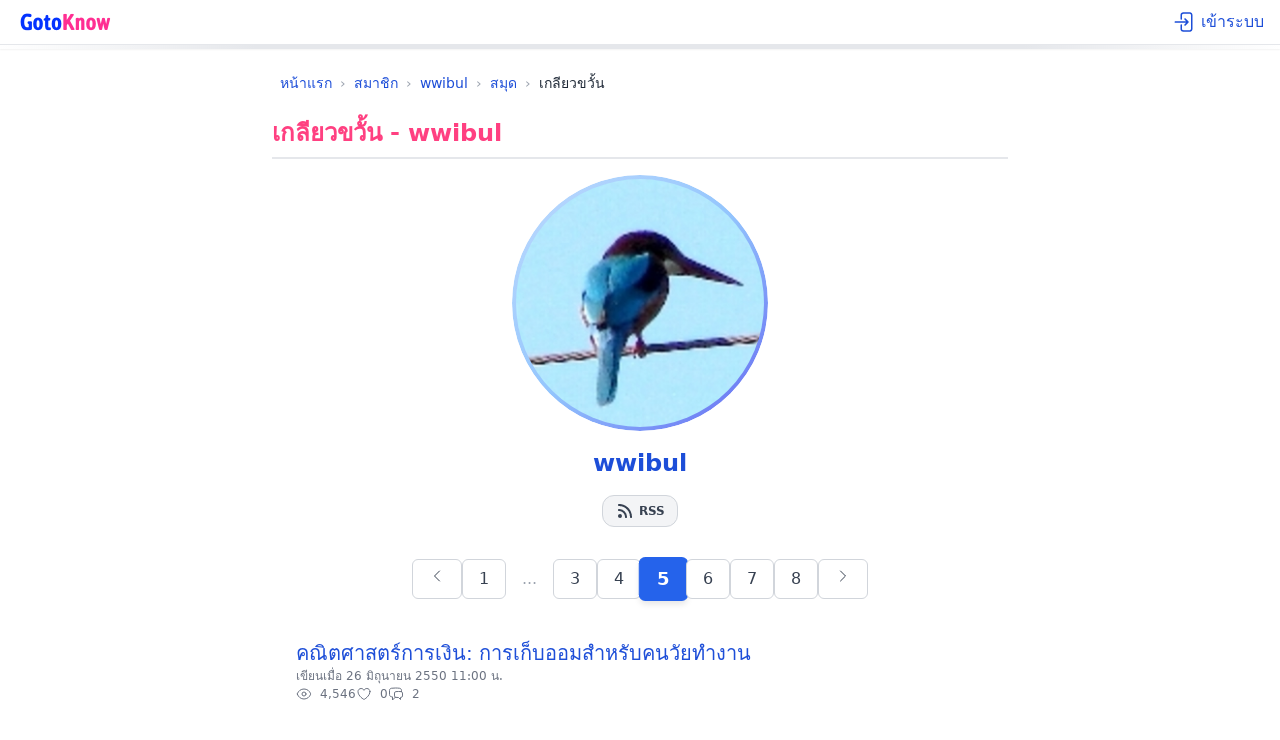

--- FILE ---
content_type: text/html; charset=utf-8
request_url: https://www.gotoknow.org/blog/intertwined?page=5
body_size: 7731
content:
<!DOCTYPE html><html lang="th"><head><meta charset="utf-8" /><meta content="width=device-width, initial-scale=1, shrink-to-fit=no" name="viewport" /><meta name="csrf-param" content="authenticity_token" />
<meta name="csrf-token" content="dND4HEOmvegbD9Z6fO4OnNJIK-f2Q910I6lnjeekoE-qv-u2JXHp0u6MdXBQiPJ_UsIQniv0BnZDq8AoepeZZA" /><link href="/favicon.ico" rel="icon" /><link href="https://asset.gotoknow.org" rel="preconnect" /><link href="https://www.googletagmanager.com" rel="preconnect" /><link href="https://pagead2.googlesyndication.com" rel="preconnect" /><link href="https://securepubads.g.doubleclick.net" rel="preconnect" /><link href="https://static.cloudflareinsights.com" rel="preconnect" /><link href="https://fonts.googleapis.com" rel="preconnect" /><link crossorigin="" href="https://fonts.gstatic.com" rel="preconnect" /><link href="https://ep1.adtrafficquality.google" rel="dns-prefetch" /><link href="https://ep2.adtrafficquality.google" rel="dns-prefetch" /><link href="https://fundingchoicesmessages.google.com" rel="dns-prefetch" /><script>(function(w,d,s,l,i){w[l]=w[l]||[];w[l].push({'gtm.start':
new Date().getTime(),event:'gtm.js'});var f=d.getElementsByTagName(s)[0],
j=d.createElement(s),dl=l!='dataLayer'?'&l='+l:'';j.async=true;j.src=
'https://www.googletagmanager.com/gtm.js?id='+i+dl;f.parentNode.insertBefore(j,f);
})(window,document,'script','dataLayer','GTM-MNF9KC2');</script>
<script async src="https://pagead2.googlesyndication.com/pagead/js/adsbygoogle.js?client=ca-pub-8138002592292263" crossorigin="anonymous"></script><style>*, *::before, *::after { box-sizing: border-box; margin: 0; padding: 0; }html { -webkit-text-size-adjust: 100%; line-height: 1.5; font-family: ui-sans-serif, system-ui, "Noto Sans Thai", sans-serif; }body { background-color: #fff; color: #1f2937; min-height: 100vh; overflow-y: scroll; }.block { display: block; }.flex { display: flex; }.hidden { display: none; }.grid { display: grid; }.flex-col { flex-direction: column; }.flex-row { flex-direction: row; }.flex-1 { flex: 1 1 0%; }.items-center { align-items: center; }.justify-between { justify-content: space-between; }.justify-center { justify-content: center; }.p-1 { padding: 0.25rem; }.p-2 { padding: 0.5rem; }.p-3 { padding: 0.75rem; }.p-4 { padding: 1rem; }.px-3 { padding-left: 0.75rem; padding-right: 0.75rem; }.px-4 { padding-left: 1rem; padding-right: 1rem; }.py-2 { padding-top: 0.5rem; padding-bottom: 0.5rem; }.py-3 { padding-top: 0.75rem; padding-bottom: 0.75rem; }.m-0 { margin: 0; }.mt-2 { margin-top: 0.5rem; }.mt-4 { margin-top: 1rem; }.mb-4 { margin-bottom: 1rem; }.text-xs { font-size: 0.75rem; }.text-sm { font-size: 0.875rem; }.text-base { font-size: 1rem; }.text-lg { font-size: 1.125rem; }.text-xl { font-size: 1.25rem; }.text-2xl { font-size: 1.5rem; line-height: 2rem; font-display: swap; }.font-medium { font-weight: 500; }.font-semibold { font-weight: 600; }.font-bold { font-weight: 700; }.text-center { text-align: center; }.text-left { text-align: left; }.text-gray-600 { color: #4b5563; }.text-gray-700 { color: #374151; }.text-gray-900 { color: #111827; }.text-blue-600 { color: #2563eb; }.text-blue-700 { color: #1d4ed8; }.text-accent { color: #dc2626; }.bg-white { background-color: #ffffff; }.bg-gray-50 { background-color: #f9fafb; }.bg-blue-50 { background-color: #eff6ff; }.navbar, .header { min-height: 44px; display: flex; align-items: center; background-color: #fff; padding: 0.5rem 1rem; border-bottom: 1px solid #e5e7eb; contain: layout paint; }.navbar a { color: #1d4ed8; text-decoration: none; padding: 0.5rem 0.75rem; border-radius: 0.375rem; transition: background-color 0.15s ease; }.navbar a:hover { background-color: #eff6ff; }.container { max-width: 768px; margin: 0 auto; position: relative; }.max-w-screen-md { max-width: 768px; }.mx-auto { margin-left: auto; margin-right: auto; }.mx-4 { margin-left: 1rem; margin-right: 1rem; }.content-section { min-height: 400px; position: relative; }.border { border-width: 1px; }.border-gray-200 { border-color: #e5e7eb; }.breadcrumbs { display: flex; align-items: center; flex-wrap: nowrap; overflow-x: auto; font-size: 0.875rem; white-space: nowrap; padding: 1rem; min-height: 60px; }.breadcrumbs > * { display: inline; white-space: nowrap; flex-shrink: 0; }.breadcrumbs > *:not(:last-child)::after { content: "›"; color: #9ca3af; margin: 0 0.5rem; }.breadcrumbs a { color: #1d4ed8; text-decoration: none; }.breadcrumbs a:hover { color: #1e40af; }.breadcrumbs > *:not(a) { color: #1f2937; font-weight: 500; }.card { background-color: #ffffff; border-radius: 0.75rem; border: 1px solid #e5e7eb; box-shadow: 0 1px 2px 0 rgba(0, 0, 0, 0.05); overflow: hidden; contain: layout style; }.card-body { padding: 1.5rem; }.card-title { font-size: 1.5rem; font-weight: 600; color: #1f2937; margin-bottom: 1rem; }.avatar { display: block; border-radius: 9999px; overflow: hidden; contain: style paint; }.avatar-sm { height: 3rem; width: 3rem; }.btn { display: inline-flex; align-items: center; justify-content: center; padding: 0.5rem 1rem; font-size: 0.875rem; font-weight: 500; border: 1px solid transparent; border-radius: 0.375rem; cursor: pointer; transition: all 0.15s ease; text-decoration: none; }.btn-primary { background-color: #2563eb; color: #ffffff; border-color: #2563eb; }.btn-primary:hover { background-color: #1d4ed8; border-color: #1d4ed8; }img, video { max-width: 100%; height: auto; display: block; }img[src*="/images/logos/gotoknow-b.png"] { width: 100px; height: 28px; }a { color: #1d4ed8; text-decoration: none; }a:hover { text-decoration: underline; }.ad-container { min-height: 280px; display: block; background-color: #f9fafb; position: relative; }.ad-responsive { min-height: 250px; display: block; background-color: #f9fafb; position: relative; }.ad-sidebar { min-height: 600px; width: 300px; display: block; background-color: #f9fafb; position: relative; }.post-list, .blog-list { min-height: 300px; position: relative; }.post-item, .blog-item { position: relative; min-height: 80px; }@media (min-width: 640px) {  .navbar { padding-left: 1rem; padding-right: 1rem; }  .sm\\:flex { display: flex; }  .sm\\:hidden { display: none; }  .sm\\:text-sm { font-size: 0.875rem; }  .sm\\:text-base { font-size: 1rem; }}.loading-placeholder { background: linear-gradient(90deg, #f0f0f0 25%, #e0e0e0 50%, #f0f0f0 75%); background-size: 200% 100%; animation: loading 1.5s infinite; }@keyframes loading { 0% { background-position: 200% 0; } 100% { background-position: -200% 0; } }</style><link rel="preload" href="https://asset.gotoknow.org/assets/application-631d88895ad1e208375d4d7a30b29cde0c1ec8bafc35ac14c2ac44e41bd0d72a.css" as="style" type="text/css" nonce=""><link rel="stylesheet" href="https://asset.gotoknow.org/assets/application-631d88895ad1e208375d4d7a30b29cde0c1ec8bafc35ac14c2ac44e41bd0d72a.css" media="print" onload="this.media=&#39;all&#39;; this.onload=null;" data-turbo-track="reload" /><noscript><link rel="stylesheet" href="https://asset.gotoknow.org/assets/application-631d88895ad1e208375d4d7a30b29cde0c1ec8bafc35ac14c2ac44e41bd0d72a.css" data-turbo-track="reload" /></noscript><script type="importmap" data-turbo-track="reload" nonce="">{
  "imports": {
    "@hotwired/turbo-rails": "https://asset.gotoknow.org/assets/turbo.min-f31657aa4dbde740828dc2f67e2073421be67ad95d29f1ea4ea9b380a3707cc9.js",
    "@hotwired/stimulus": "https://asset.gotoknow.org/assets/stimulus.min-033fb9b156035a6f71e85ca88510fe19f3fc15609af9a6e39eccca34af76c572.js",
    "@hotwired/stimulus-loading": "https://asset.gotoknow.org/assets/stimulus-loading-35587c07a92914d04eedcda5709d953bed97b360467c73068f7da8c6178816c5.js",
    "application": "https://asset.gotoknow.org/assets/application-423787e6a5498c2aaffe07b8e11a74046615a674fa57a485f22905fac7d4dac4.js",
    "web/upload_input": "https://asset.gotoknow.org/assets/web/upload_input-162f525b923fdbe60b7ee799dbdc00e2d848a23d88d75e84b39607375099397b.js",
    "@ckeditor/ckeditor5-build-classic": "https://ga.jspm.io/npm:@ckeditor/ckeditor5-build-classic@44.2.1/build/ckeditor.js",
    "controllers/application": "https://asset.gotoknow.org/assets/controllers/application-ac5aab0bce136a05077ecba39eef994960f4b8e3a9b8852b21a8ca612237731c.js",
    "controllers/ckeditor_controller": "https://asset.gotoknow.org/assets/controllers/ckeditor_controller-95e422e9d9a9f21c1f5ca6082aa95f3b7d3a3c932388cd9a1f18fe8335141baf.js",
    "controllers/comment_controller": "https://asset.gotoknow.org/assets/controllers/comment_controller-0b35cc4e8b6d47c8b087b8f0346e5a59577acf1b6294ab820a1f59fa49d794c3.js",
    "controllers/csrf_refresh_controller": "https://asset.gotoknow.org/assets/controllers/csrf_refresh_controller-bf87028d234bfaa7922c9bc1158d2f025e4c5f5cb162f8d2d40d8d3f6b816b7d.js",
    "controllers/dialog_controller": "https://asset.gotoknow.org/assets/controllers/dialog_controller-a37006f8e5c20b95640de481cdf67563c36c028bf68b4c0035365c335bbb956f.js",
    "controllers/disable_button_controller": "https://asset.gotoknow.org/assets/controllers/disable_button_controller-bd1dbc5d907ec72d53d9c6b238331c6b9b30b87af1b928fc6414f2144451788a.js",
    "controllers/file_browser_controller": "https://asset.gotoknow.org/assets/controllers/file_browser_controller-d8680709666c4fdd0d023b08d1670c12d52c4b9ee089e94f422d62fed18cf67d.js",
    "controllers/file_upload_controller": "https://asset.gotoknow.org/assets/controllers/file_upload_controller-3de3ef34e04a71b5bc80331c7cb70585160caf17003ef20e80fa5ca542cf4065.js",
    "controllers/image_browser_controller": "https://asset.gotoknow.org/assets/controllers/image_browser_controller-4b7001554e212d5240f9f74ec80426de30ee591d28adfebe53981c71059257a5.js",
    "controllers": "https://asset.gotoknow.org/assets/controllers/index-d43bd5c5b5cdde47f54434cef9af7f93630fbc3b7375e461a1212d1567a79f97.js",
    "controllers/markdown_editor_controller": "https://asset.gotoknow.org/assets/controllers/markdown_editor_controller-dd329d2322e0f0c674a48382b3e3967443e673bf9d30855b9708bc0515b7e39f.js",
    "controllers/more_tags_controller": "https://asset.gotoknow.org/assets/controllers/more_tags_controller-0f354dc925c36eb9d7b3c9352d8fa4f1613708afddab9db3bf4117c9946c21b1.js",
    "controllers/news_leads_controller": "https://asset.gotoknow.org/assets/controllers/news_leads_controller-1115a743afa37c7dd6b18d4c35bac711b7d789d5cf30b00e677756673dbc272a.js",
    "controllers/scroll_top_controller": "https://asset.gotoknow.org/assets/controllers/scroll_top_controller-a46d13fe74ca3587034bdf2dc1dfcc2abc8702d1f6b3a990f8fd9a32857b562a.js",
    "controllers/unified_upload_controller": "https://asset.gotoknow.org/assets/controllers/unified_upload_controller-513fbe51df732819318457b1bec1ae5488d4b1621dcb9f6aa740b54e1a833430.js",
    "controllers/vote_controller": "https://asset.gotoknow.org/assets/controllers/vote_controller-c9f1c2c4425c4678612955f51031d6f29aa6c58e6d7edb7b0ce892f734be9ec5.js"
  }
}</script>
<link rel="modulepreload" href="https://asset.gotoknow.org/assets/turbo.min-f31657aa4dbde740828dc2f67e2073421be67ad95d29f1ea4ea9b380a3707cc9.js" nonce="">
<link rel="modulepreload" href="https://asset.gotoknow.org/assets/stimulus.min-033fb9b156035a6f71e85ca88510fe19f3fc15609af9a6e39eccca34af76c572.js" nonce="">
<link rel="modulepreload" href="https://asset.gotoknow.org/assets/stimulus-loading-35587c07a92914d04eedcda5709d953bed97b360467c73068f7da8c6178816c5.js" nonce="">
<link rel="modulepreload" href="https://asset.gotoknow.org/assets/application-423787e6a5498c2aaffe07b8e11a74046615a674fa57a485f22905fac7d4dac4.js" nonce="">
<script type="module" nonce="">import "application"</script><link href="https://www.gotoknow.org/blog/intertwined.rss" rel="alternate" title="เกลียวขวั้น RSS Feed" type="application/rss+xml" /><title>เกลียวขวั้น - wwibul</title><script type="application/ld+json">{"@context":"https://schema.org","@type":"BreadcrumbList","itemListElement":[{"@type":"ListItem","position":1,"name":"หน้าแรก","item":"https://gotoknow.org/"},{"@type":"ListItem","position":2,"name":"สมาชิก","item":"https://gotoknow.org/users"},{"@type":"ListItem","position":3,"name":"wwibul","item":"https://gotoknow.org/user/wwibul/profile"},{"@type":"ListItem","position":4,"name":"สมุด","item":"https://gotoknow.org/user/wwibul/blogs"},{"@type":"ListItem","position":5,"name":"เกลียวขวั้น","item":"https://gotoknow.org/blog/intertwined?page=5"}]}</script></head><body data-controller="csrf-refresh"><noscript><iframe src="https://www.googletagmanager.com/ns.html?id=GTM-MNF9KC2"
height="0" width="0" style="display:none;visibility:hidden"></iframe></noscript>
<navbar class="navbar"><div class="flex-1"><div class="flex items-center space-x-2"><a class="flex items-center" href="/"><img alt="GotoKnow" fetchpriority="high" src="https://asset.gotoknow.org/images/logos/gotoknow-b.png" width="100" height="28" /></a></div></div><div class="flex-none"><div id="navbar-auth-container"><div class="navbar-anonymous flex items-center space-x-4"><a target="_top" class="flex items-center space-x-1 hover:no-underline" href="/users/sign_in"><svg outline="true" class="h-6 w-6" xmlns="http://www.w3.org/2000/svg" viewBox="0 0 24 24" height="24" width="24" version="1.1" fill="none" stroke="currentColor" stroke-width="1.5" aria-hidden="true"><path stroke-linecap="round" stroke-linejoin="round" d="M8.25 9V5.25A2.25 2.25 0 0 1 10.5 3h6a2.25 2.25 0 0 1 2.25 2.25v13.5A2.25 2.25 0 0 1 16.5 21h-6a2.25 2.25 0 0 1-2.25-2.25V15M12 9l3 3m0 0-3 3m3-3H2.25"></path></svg><span class="hidden md:inline">เข้าระบบ</span></a></div><div class="navbar-authenticated flex items-center space-x-4 hidden"><a target="_top" class="flex items-center space-x-1" href="/dashboard/home"><svg outline="true" class="h-6 w-6" xmlns="http://www.w3.org/2000/svg" viewBox="0 0 24 24" height="24" width="24" version="1.1" fill="none" stroke="currentColor" stroke-width="1.5" aria-hidden="true"><path stroke-linecap="round" stroke-linejoin="round" d="M15.75 6a3.75 3.75 0 1 1-7.5 0 3.75 3.75 0 0 1 7.5 0ZM4.501 20.118a7.5 7.5 0 0 1 14.998 0A17.933 17.933 0 0 1 12 21.75c-2.676 0-5.216-.584-7.499-1.632Z"></path></svg><span class="hidden md:inline" id="navbar-username"></span></a><form class="button_to" method="post" action="/users/sign_out"><input type="hidden" name="_method" value="delete" autocomplete="off" /><button data-turbo="false" target="_top" class="flex items-center space-x-1 hover:no-underline" type="submit"><svg outline="true" class="h-6 w-6" xmlns="http://www.w3.org/2000/svg" viewBox="0 0 24 24" height="24" width="24" version="1.1" fill="none" stroke="currentColor" stroke-width="1.5" aria-hidden="true"><path stroke-linecap="round" stroke-linejoin="round" d="M15.75 9V5.25A2.25 2.25 0 0 0 13.5 3h-6a2.25 2.25 0 0 0-2.25 2.25v13.5A2.25 2.25 0 0 0 7.5 21h6a2.25 2.25 0 0 0 2.25-2.25V15m3 0 3-3m0 0-3-3m3 3H9"></path></svg><span class="hidden md:inline">ออกจากระบบ</span></button><input type="hidden" name="authenticity_token" value="wMu-56uK2bOOMeYxgQ-OgHGL8Z52C3mVw6hC5eivgdGHI3nAQqZSpI-BOMrGzC2CStddPsbXx30vSIYWaw177Q" autocomplete="off" /></form></div></div></div></navbar><div class="navbar-divider"></div><div class="container mx-auto max-w-screen-md"><div class="breadcrumbs text-sm p-4"><a href="/">หน้าแรก</a><a href="/users">สมาชิก</a><a href="/user/wwibul/profile">wwibul</a><a href="/user/wwibul/blogs">สมุด</a>เกลียวขวั้น</div><div class="mx-4"><h1 class="text-2xl text-accent">เกลียวขวั้น - wwibul</h1><div class="border border-gray-200 mt-2 mb-4"></div><div class="content-section"><div class="flex flex-col items-center"><div class="avatar avatar-lg"><div class="avatar-border-lg"><div class="rounded-full bg-white"><img alt="wwibul" class="rounded-full" decoding="async" height="256" loading="lazy" src="https://asset.gotoknow.org/users/avatars/1375/ico256.jpg" width="256" /></div></div></div><div class="m-4"><h1 class="text-2xl text-center"><a href="/user/wwibul/profile">wwibul</a></h1></div></div><div class="flex justify-center items-center mb-4"><a class="btn btn-sm bg-orange-400 text-white border-orange-400" title="RSS Feed" href="/blog/intertwined.rss"><svg xmlns="http://www.w3.org/2000/svg" viewBox="0 0 20 20" height="20" width="20" version="1.1" fill="currentColor" stroke="none" aria-hidden="true"><path d="M3.75 3a.75.75 0 0 0-.75.75v.5c0 .414.336.75.75.75H4c6.075 0 11 4.925 11 11v.25c0 .414.336.75.75.75h.5a.75.75 0 0 0 .75-.75V16C17 8.82 11.18 3 4 3h-.25Z"></path><path d="M3 8.75A.75.75 0 0 1 3.75 8H4a8 8 0 0 1 8 8v.25a.75.75 0 0 1-.75.75h-.5a.75.75 0 0 1-.75-.75V16a6 6 0 0 0-6-6h-.25A.75.75 0 0 1 3 9.25v-.5ZM7 15a2 2 0 1 1-4 0 2 2 0 0 1 4 0Z"></path></svg><span class="ml-1">RSS</span></a></div><div class="flex justify-center mt-4" data-controller="scroll-top"><div class="pagination"><a class="pagination-item nav-arrow" aria-label="Previous page" data-action="click-&gt;scroll-top#scrollToTop" href="/blog/intertwined?page=4"><span aria-hidden="true"><svg class="w-4 h-4" xmlns="http://www.w3.org/2000/svg" viewBox="0 0 24 24" height="24" width="24" version="1.1" fill="none" stroke="currentColor" stroke-width="1.5" aria-hidden="true"><path stroke-linecap="round" stroke-linejoin="round" d="M15.75 19.5 8.25 12l7.5-7.5"></path></svg></span></a><a class="pagination-item block sm:flex" aria-label="Page 1" data-action="click-&gt;scroll-top#scrollToTop" href="/blog/intertwined?page=1">1</a><div class="pagination-ellipsis hidden sm:block">...</div><div class="pagination-ellipsis block sm:hidden">...</div><a class="pagination-item hidden sm:flex" aria-label="Page 3" data-action="click-&gt;scroll-top#scrollToTop" href="/blog/intertwined?page=3">3</a><a class="pagination-item hidden sm:flex" aria-label="Page 4" data-action="click-&gt;scroll-top#scrollToTop" href="/blog/intertwined?page=4">4</a><a class="pagination-item block sm:flex active" aria-label="Page 5" aria-current="page" data-action="click-&gt;scroll-top#scrollToTop" href="/blog/intertwined?page=5">5</a><a class="pagination-item hidden sm:flex" aria-label="Page 6" data-action="click-&gt;scroll-top#scrollToTop" href="/blog/intertwined?page=6">6</a><a class="pagination-item hidden sm:flex" aria-label="Page 7" data-action="click-&gt;scroll-top#scrollToTop" href="/blog/intertwined?page=7">7</a><a class="pagination-item block sm:flex" aria-label="Page 8" data-action="click-&gt;scroll-top#scrollToTop" href="/blog/intertwined?page=8">8</a><a class="pagination-item nav-arrow" aria-label="Next page" data-action="click-&gt;scroll-top#scrollToTop" href="/blog/intertwined?page=6"><span aria-hidden="true"><svg class="w-4 h-4" xmlns="http://www.w3.org/2000/svg" viewBox="0 0 24 24" height="24" width="24" version="1.1" fill="none" stroke="currentColor" stroke-width="1.5" aria-hidden="true"><path stroke-linecap="round" stroke-linejoin="round" d="m8.25 4.5 7.5 7.5-7.5 7.5"></path></svg></span></a></div></div><div class="list"><div class="list-row"><div class="flex flex-col gap-2"><div class="text-xl"><a target="_top" href="/posts/106418">คณิตศาสตร์การเงิน: การเก็บออมสำหรับคนวัยทำงาน</a></div><div class="text-secondary">เขียนเมื่อ 26 มิถุนายน 2550 11:00 น.</div><div class="flex flex-start gap-4"><div class="text-secondary"><div class="flex items-center space-x-2"><svg outline="true" class="h-4 w-4" xmlns="http://www.w3.org/2000/svg" viewBox="0 0 24 24" height="24" width="24" version="1.1" fill="none" stroke="currentColor" stroke-width="1.5" aria-hidden="true"><path stroke-linecap="round" stroke-linejoin="round" d="M2.036 12.322a1.012 1.012 0 0 1 0-.639C3.423 7.51 7.36 4.5 12 4.5c4.638 0 8.573 3.007 9.963 7.178.07.207.07.431 0 .639C20.577 16.49 16.64 19.5 12 19.5c-4.638 0-8.573-3.007-9.963-7.178Z"></path><path stroke-linecap="round" stroke-linejoin="round" d="M15 12a3 3 0 1 1-6 0 3 3 0 0 1 6 0Z"></path></svg><span>4,546</span></div></div><div class="text-secondary"><div class="flex items-center space-x-2"><svg outline="true" class="h-4 w-4" xmlns="http://www.w3.org/2000/svg" viewBox="0 0 24 24" height="24" width="24" version="1.1" fill="none" stroke="currentColor" stroke-width="1.5" aria-hidden="true"><path stroke-linecap="round" stroke-linejoin="round" d="M21 8.25c0-2.485-2.099-4.5-4.688-4.5-1.935 0-3.597 1.126-4.312 2.733-.715-1.607-2.377-2.733-4.313-2.733C5.1 3.75 3 5.765 3 8.25c0 7.22 9 12 9 12s9-4.78 9-12Z"></path></svg><span>0</span></div></div><div class="text-secondary"><div class="flex items-center space-x-2"><svg outline="true" class="h-4 w-4" xmlns="http://www.w3.org/2000/svg" viewBox="0 0 24 24" height="24" width="24" version="1.1" fill="none" stroke="currentColor" stroke-width="1.5" aria-hidden="true"><path stroke-linecap="round" stroke-linejoin="round" d="M20.25 8.511c.884.284 1.5 1.128 1.5 2.097v4.286c0 1.136-.847 2.1-1.98 2.193-.34.027-.68.052-1.02.072v3.091l-3-3c-1.354 0-2.694-.055-4.02-.163a2.115 2.115 0 0 1-.825-.242m9.345-8.334a2.126 2.126 0 0 0-.476-.095 48.64 48.64 0 0 0-8.048 0c-1.131.094-1.976 1.057-1.976 2.192v4.286c0 .837.46 1.58 1.155 1.951m9.345-8.334V6.637c0-1.621-1.152-3.026-2.76-3.235A48.455 48.455 0 0 0 11.25 3c-2.115 0-4.198.137-6.24.402-1.608.209-2.76 1.614-2.76 3.235v6.226c0 1.621 1.152 3.026 2.76 3.235.577.075 1.157.14 1.74.194V21l4.155-4.155"></path></svg><span>2</span></div></div></div></div></div><div class="list-row bg-gray-50"><div class="flex flex-col gap-2"><div class="text-xl"><a target="_top" href="/posts/106396">บดยา-หักแบ่งยา ทำได้หรือไม่ ควรเป็นหน้าที่ใครพิสูจน์ ?</a></div><div class="text-secondary">เขียนเมื่อ 26 มิถุนายน 2550 09:57 น.</div><div class="flex flex-start gap-4"><div class="text-secondary"><div class="flex items-center space-x-2"><svg outline="true" class="h-4 w-4" xmlns="http://www.w3.org/2000/svg" viewBox="0 0 24 24" height="24" width="24" version="1.1" fill="none" stroke="currentColor" stroke-width="1.5" aria-hidden="true"><path stroke-linecap="round" stroke-linejoin="round" d="M2.036 12.322a1.012 1.012 0 0 1 0-.639C3.423 7.51 7.36 4.5 12 4.5c4.638 0 8.573 3.007 9.963 7.178.07.207.07.431 0 .639C20.577 16.49 16.64 19.5 12 19.5c-4.638 0-8.573-3.007-9.963-7.178Z"></path><path stroke-linecap="round" stroke-linejoin="round" d="M15 12a3 3 0 1 1-6 0 3 3 0 0 1 6 0Z"></path></svg><span>1,703</span></div></div><div class="text-secondary"><div class="flex items-center space-x-2"><svg outline="true" class="h-4 w-4" xmlns="http://www.w3.org/2000/svg" viewBox="0 0 24 24" height="24" width="24" version="1.1" fill="none" stroke="currentColor" stroke-width="1.5" aria-hidden="true"><path stroke-linecap="round" stroke-linejoin="round" d="M21 8.25c0-2.485-2.099-4.5-4.688-4.5-1.935 0-3.597 1.126-4.312 2.733-.715-1.607-2.377-2.733-4.313-2.733C5.1 3.75 3 5.765 3 8.25c0 7.22 9 12 9 12s9-4.78 9-12Z"></path></svg><span>0</span></div></div><div class="text-secondary"><div class="flex items-center space-x-2"><svg outline="true" class="h-4 w-4" xmlns="http://www.w3.org/2000/svg" viewBox="0 0 24 24" height="24" width="24" version="1.1" fill="none" stroke="currentColor" stroke-width="1.5" aria-hidden="true"><path stroke-linecap="round" stroke-linejoin="round" d="M20.25 8.511c.884.284 1.5 1.128 1.5 2.097v4.286c0 1.136-.847 2.1-1.98 2.193-.34.027-.68.052-1.02.072v3.091l-3-3c-1.354 0-2.694-.055-4.02-.163a2.115 2.115 0 0 1-.825-.242m9.345-8.334a2.126 2.126 0 0 0-.476-.095 48.64 48.64 0 0 0-8.048 0c-1.131.094-1.976 1.057-1.976 2.192v4.286c0 .837.46 1.58 1.155 1.951m9.345-8.334V6.637c0-1.621-1.152-3.026-2.76-3.235A48.455 48.455 0 0 0 11.25 3c-2.115 0-4.198.137-6.24.402-1.608.209-2.76 1.614-2.76 3.235v6.226c0 1.621 1.152 3.026 2.76 3.235.577.075 1.157.14 1.74.194V21l4.155-4.155"></path></svg><span>2</span></div></div></div></div></div><div class="list-row"><div class="flex flex-col gap-2"><div class="text-xl"><a target="_top" href="/posts/105943">เมื่อสิ่งที่เราเห็น ไม่ใช่ความจริง</a></div><div class="text-secondary">เขียนเมื่อ 24 มิถุนายน 2550 16:15 น.</div><div class="flex flex-start gap-4"><div class="text-secondary"><div class="flex items-center space-x-2"><svg outline="true" class="h-4 w-4" xmlns="http://www.w3.org/2000/svg" viewBox="0 0 24 24" height="24" width="24" version="1.1" fill="none" stroke="currentColor" stroke-width="1.5" aria-hidden="true"><path stroke-linecap="round" stroke-linejoin="round" d="M2.036 12.322a1.012 1.012 0 0 1 0-.639C3.423 7.51 7.36 4.5 12 4.5c4.638 0 8.573 3.007 9.963 7.178.07.207.07.431 0 .639C20.577 16.49 16.64 19.5 12 19.5c-4.638 0-8.573-3.007-9.963-7.178Z"></path><path stroke-linecap="round" stroke-linejoin="round" d="M15 12a3 3 0 1 1-6 0 3 3 0 0 1 6 0Z"></path></svg><span>904</span></div></div><div class="text-secondary"><div class="flex items-center space-x-2"><svg outline="true" class="h-4 w-4" xmlns="http://www.w3.org/2000/svg" viewBox="0 0 24 24" height="24" width="24" version="1.1" fill="none" stroke="currentColor" stroke-width="1.5" aria-hidden="true"><path stroke-linecap="round" stroke-linejoin="round" d="M21 8.25c0-2.485-2.099-4.5-4.688-4.5-1.935 0-3.597 1.126-4.312 2.733-.715-1.607-2.377-2.733-4.313-2.733C5.1 3.75 3 5.765 3 8.25c0 7.22 9 12 9 12s9-4.78 9-12Z"></path></svg><span>0</span></div></div><div class="text-secondary"><div class="flex items-center space-x-2"><svg outline="true" class="h-4 w-4" xmlns="http://www.w3.org/2000/svg" viewBox="0 0 24 24" height="24" width="24" version="1.1" fill="none" stroke="currentColor" stroke-width="1.5" aria-hidden="true"><path stroke-linecap="round" stroke-linejoin="round" d="M20.25 8.511c.884.284 1.5 1.128 1.5 2.097v4.286c0 1.136-.847 2.1-1.98 2.193-.34.027-.68.052-1.02.072v3.091l-3-3c-1.354 0-2.694-.055-4.02-.163a2.115 2.115 0 0 1-.825-.242m9.345-8.334a2.126 2.126 0 0 0-.476-.095 48.64 48.64 0 0 0-8.048 0c-1.131.094-1.976 1.057-1.976 2.192v4.286c0 .837.46 1.58 1.155 1.951m9.345-8.334V6.637c0-1.621-1.152-3.026-2.76-3.235A48.455 48.455 0 0 0 11.25 3c-2.115 0-4.198.137-6.24.402-1.608.209-2.76 1.614-2.76 3.235v6.226c0 1.621 1.152 3.026 2.76 3.235.577.075 1.157.14 1.74.194V21l4.155-4.155"></path></svg><span>0</span></div></div></div></div></div><div class="list-row bg-gray-50"><div class="flex flex-col gap-2"><div class="text-xl"><a target="_top" href="/posts/103367">สิบปีวิกฤติเศรษฐกิจไทย - เราลืมอะไร ?</a></div><div class="text-secondary">เขียนเมื่อ 14 มิถุนายน 2550 23:06 น.</div><div class="flex flex-start gap-4"><div class="text-secondary"><div class="flex items-center space-x-2"><svg outline="true" class="h-4 w-4" xmlns="http://www.w3.org/2000/svg" viewBox="0 0 24 24" height="24" width="24" version="1.1" fill="none" stroke="currentColor" stroke-width="1.5" aria-hidden="true"><path stroke-linecap="round" stroke-linejoin="round" d="M2.036 12.322a1.012 1.012 0 0 1 0-.639C3.423 7.51 7.36 4.5 12 4.5c4.638 0 8.573 3.007 9.963 7.178.07.207.07.431 0 .639C20.577 16.49 16.64 19.5 12 19.5c-4.638 0-8.573-3.007-9.963-7.178Z"></path><path stroke-linecap="round" stroke-linejoin="round" d="M15 12a3 3 0 1 1-6 0 3 3 0 0 1 6 0Z"></path></svg><span>2,140</span></div></div><div class="text-secondary"><div class="flex items-center space-x-2"><svg outline="true" class="h-4 w-4" xmlns="http://www.w3.org/2000/svg" viewBox="0 0 24 24" height="24" width="24" version="1.1" fill="none" stroke="currentColor" stroke-width="1.5" aria-hidden="true"><path stroke-linecap="round" stroke-linejoin="round" d="M21 8.25c0-2.485-2.099-4.5-4.688-4.5-1.935 0-3.597 1.126-4.312 2.733-.715-1.607-2.377-2.733-4.313-2.733C5.1 3.75 3 5.765 3 8.25c0 7.22 9 12 9 12s9-4.78 9-12Z"></path></svg><span>0</span></div></div><div class="text-secondary"><div class="flex items-center space-x-2"><svg outline="true" class="h-4 w-4" xmlns="http://www.w3.org/2000/svg" viewBox="0 0 24 24" height="24" width="24" version="1.1" fill="none" stroke="currentColor" stroke-width="1.5" aria-hidden="true"><path stroke-linecap="round" stroke-linejoin="round" d="M20.25 8.511c.884.284 1.5 1.128 1.5 2.097v4.286c0 1.136-.847 2.1-1.98 2.193-.34.027-.68.052-1.02.072v3.091l-3-3c-1.354 0-2.694-.055-4.02-.163a2.115 2.115 0 0 1-.825-.242m9.345-8.334a2.126 2.126 0 0 0-.476-.095 48.64 48.64 0 0 0-8.048 0c-1.131.094-1.976 1.057-1.976 2.192v4.286c0 .837.46 1.58 1.155 1.951m9.345-8.334V6.637c0-1.621-1.152-3.026-2.76-3.235A48.455 48.455 0 0 0 11.25 3c-2.115 0-4.198.137-6.24.402-1.608.209-2.76 1.614-2.76 3.235v6.226c0 1.621 1.152 3.026 2.76 3.235.577.075 1.157.14 1.74.194V21l4.155-4.155"></path></svg><span>4</span></div></div></div></div></div><div class="list-row"><div class="flex flex-col gap-2"><div class="text-xl"><a target="_top" href="/posts/102385">มาตรฐานข่าวทีวี</a></div><div class="text-secondary">เขียนเมื่อ 11 มิถุนายน 2550 07:45 น.</div><div class="flex flex-start gap-4"><div class="text-secondary"><div class="flex items-center space-x-2"><svg outline="true" class="h-4 w-4" xmlns="http://www.w3.org/2000/svg" viewBox="0 0 24 24" height="24" width="24" version="1.1" fill="none" stroke="currentColor" stroke-width="1.5" aria-hidden="true"><path stroke-linecap="round" stroke-linejoin="round" d="M2.036 12.322a1.012 1.012 0 0 1 0-.639C3.423 7.51 7.36 4.5 12 4.5c4.638 0 8.573 3.007 9.963 7.178.07.207.07.431 0 .639C20.577 16.49 16.64 19.5 12 19.5c-4.638 0-8.573-3.007-9.963-7.178Z"></path><path stroke-linecap="round" stroke-linejoin="round" d="M15 12a3 3 0 1 1-6 0 3 3 0 0 1 6 0Z"></path></svg><span>1,154</span></div></div><div class="text-secondary"><div class="flex items-center space-x-2"><svg outline="true" class="h-4 w-4" xmlns="http://www.w3.org/2000/svg" viewBox="0 0 24 24" height="24" width="24" version="1.1" fill="none" stroke="currentColor" stroke-width="1.5" aria-hidden="true"><path stroke-linecap="round" stroke-linejoin="round" d="M21 8.25c0-2.485-2.099-4.5-4.688-4.5-1.935 0-3.597 1.126-4.312 2.733-.715-1.607-2.377-2.733-4.313-2.733C5.1 3.75 3 5.765 3 8.25c0 7.22 9 12 9 12s9-4.78 9-12Z"></path></svg><span>0</span></div></div><div class="text-secondary"><div class="flex items-center space-x-2"><svg outline="true" class="h-4 w-4" xmlns="http://www.w3.org/2000/svg" viewBox="0 0 24 24" height="24" width="24" version="1.1" fill="none" stroke="currentColor" stroke-width="1.5" aria-hidden="true"><path stroke-linecap="round" stroke-linejoin="round" d="M20.25 8.511c.884.284 1.5 1.128 1.5 2.097v4.286c0 1.136-.847 2.1-1.98 2.193-.34.027-.68.052-1.02.072v3.091l-3-3c-1.354 0-2.694-.055-4.02-.163a2.115 2.115 0 0 1-.825-.242m9.345-8.334a2.126 2.126 0 0 0-.476-.095 48.64 48.64 0 0 0-8.048 0c-1.131.094-1.976 1.057-1.976 2.192v4.286c0 .837.46 1.58 1.155 1.951m9.345-8.334V6.637c0-1.621-1.152-3.026-2.76-3.235A48.455 48.455 0 0 0 11.25 3c-2.115 0-4.198.137-6.24.402-1.608.209-2.76 1.614-2.76 3.235v6.226c0 1.621 1.152 3.026 2.76 3.235.577.075 1.157.14 1.74.194V21l4.155-4.155"></path></svg><span>6</span></div></div></div></div></div><div class="list-row bg-gray-50"><div class="flex flex-col gap-2"><div class="text-xl"><a target="_top" href="/posts/102281">คณิตศาสตร์การเงิน: การลงทุนกับสังคมชราภาพ</a></div><div class="text-secondary">เขียนเมื่อ 10 มิถุนายน 2550 17:28 น.</div><div class="flex flex-start gap-4"><div class="text-secondary"><div class="flex items-center space-x-2"><svg outline="true" class="h-4 w-4" xmlns="http://www.w3.org/2000/svg" viewBox="0 0 24 24" height="24" width="24" version="1.1" fill="none" stroke="currentColor" stroke-width="1.5" aria-hidden="true"><path stroke-linecap="round" stroke-linejoin="round" d="M2.036 12.322a1.012 1.012 0 0 1 0-.639C3.423 7.51 7.36 4.5 12 4.5c4.638 0 8.573 3.007 9.963 7.178.07.207.07.431 0 .639C20.577 16.49 16.64 19.5 12 19.5c-4.638 0-8.573-3.007-9.963-7.178Z"></path><path stroke-linecap="round" stroke-linejoin="round" d="M15 12a3 3 0 1 1-6 0 3 3 0 0 1 6 0Z"></path></svg><span>5,860</span></div></div><div class="text-secondary"><div class="flex items-center space-x-2"><svg outline="true" class="h-4 w-4" xmlns="http://www.w3.org/2000/svg" viewBox="0 0 24 24" height="24" width="24" version="1.1" fill="none" stroke="currentColor" stroke-width="1.5" aria-hidden="true"><path stroke-linecap="round" stroke-linejoin="round" d="M21 8.25c0-2.485-2.099-4.5-4.688-4.5-1.935 0-3.597 1.126-4.312 2.733-.715-1.607-2.377-2.733-4.313-2.733C5.1 3.75 3 5.765 3 8.25c0 7.22 9 12 9 12s9-4.78 9-12Z"></path></svg><span>0</span></div></div><div class="text-secondary"><div class="flex items-center space-x-2"><svg outline="true" class="h-4 w-4" xmlns="http://www.w3.org/2000/svg" viewBox="0 0 24 24" height="24" width="24" version="1.1" fill="none" stroke="currentColor" stroke-width="1.5" aria-hidden="true"><path stroke-linecap="round" stroke-linejoin="round" d="M20.25 8.511c.884.284 1.5 1.128 1.5 2.097v4.286c0 1.136-.847 2.1-1.98 2.193-.34.027-.68.052-1.02.072v3.091l-3-3c-1.354 0-2.694-.055-4.02-.163a2.115 2.115 0 0 1-.825-.242m9.345-8.334a2.126 2.126 0 0 0-.476-.095 48.64 48.64 0 0 0-8.048 0c-1.131.094-1.976 1.057-1.976 2.192v4.286c0 .837.46 1.58 1.155 1.951m9.345-8.334V6.637c0-1.621-1.152-3.026-2.76-3.235A48.455 48.455 0 0 0 11.25 3c-2.115 0-4.198.137-6.24.402-1.608.209-2.76 1.614-2.76 3.235v6.226c0 1.621 1.152 3.026 2.76 3.235.577.075 1.157.14 1.74.194V21l4.155-4.155"></path></svg><span>12</span></div></div></div></div></div><div class="list-row"><div class="flex flex-col gap-2"><div class="text-xl"><a target="_top" href="/posts/100311">Genetic Algorithm: เครื่องมือวิจัยสำหรับชาวบ้าน (3) - จบ</a></div><div class="text-secondary">เขียนเมื่อ  2 มิถุนายน 2550 18:31 น.</div><div class="flex flex-start gap-4"><div class="text-secondary"><div class="flex items-center space-x-2"><svg outline="true" class="h-4 w-4" xmlns="http://www.w3.org/2000/svg" viewBox="0 0 24 24" height="24" width="24" version="1.1" fill="none" stroke="currentColor" stroke-width="1.5" aria-hidden="true"><path stroke-linecap="round" stroke-linejoin="round" d="M2.036 12.322a1.012 1.012 0 0 1 0-.639C3.423 7.51 7.36 4.5 12 4.5c4.638 0 8.573 3.007 9.963 7.178.07.207.07.431 0 .639C20.577 16.49 16.64 19.5 12 19.5c-4.638 0-8.573-3.007-9.963-7.178Z"></path><path stroke-linecap="round" stroke-linejoin="round" d="M15 12a3 3 0 1 1-6 0 3 3 0 0 1 6 0Z"></path></svg><span>7,664</span></div></div><div class="text-secondary"><div class="flex items-center space-x-2"><svg outline="true" class="h-4 w-4" xmlns="http://www.w3.org/2000/svg" viewBox="0 0 24 24" height="24" width="24" version="1.1" fill="none" stroke="currentColor" stroke-width="1.5" aria-hidden="true"><path stroke-linecap="round" stroke-linejoin="round" d="M21 8.25c0-2.485-2.099-4.5-4.688-4.5-1.935 0-3.597 1.126-4.312 2.733-.715-1.607-2.377-2.733-4.313-2.733C5.1 3.75 3 5.765 3 8.25c0 7.22 9 12 9 12s9-4.78 9-12Z"></path></svg><span>0</span></div></div><div class="text-secondary"><div class="flex items-center space-x-2"><svg outline="true" class="h-4 w-4" xmlns="http://www.w3.org/2000/svg" viewBox="0 0 24 24" height="24" width="24" version="1.1" fill="none" stroke="currentColor" stroke-width="1.5" aria-hidden="true"><path stroke-linecap="round" stroke-linejoin="round" d="M20.25 8.511c.884.284 1.5 1.128 1.5 2.097v4.286c0 1.136-.847 2.1-1.98 2.193-.34.027-.68.052-1.02.072v3.091l-3-3c-1.354 0-2.694-.055-4.02-.163a2.115 2.115 0 0 1-.825-.242m9.345-8.334a2.126 2.126 0 0 0-.476-.095 48.64 48.64 0 0 0-8.048 0c-1.131.094-1.976 1.057-1.976 2.192v4.286c0 .837.46 1.58 1.155 1.951m9.345-8.334V6.637c0-1.621-1.152-3.026-2.76-3.235A48.455 48.455 0 0 0 11.25 3c-2.115 0-4.198.137-6.24.402-1.608.209-2.76 1.614-2.76 3.235v6.226c0 1.621 1.152 3.026 2.76 3.235.577.075 1.157.14 1.74.194V21l4.155-4.155"></path></svg><span>9</span></div></div></div></div></div><div class="list-row bg-gray-50"><div class="flex flex-col gap-2"><div class="text-xl"><a target="_top" href="/posts/97806">Genetic Algorithm: เครื่องมือวิจัยสำหรับชาวบ้าน (2) - แนวคิด</a></div><div class="text-secondary">เขียนเมื่อ 22 พฤษภาคม 2550 12:09 น.</div><div class="flex flex-start gap-4"><div class="text-secondary"><div class="flex items-center space-x-2"><svg outline="true" class="h-4 w-4" xmlns="http://www.w3.org/2000/svg" viewBox="0 0 24 24" height="24" width="24" version="1.1" fill="none" stroke="currentColor" stroke-width="1.5" aria-hidden="true"><path stroke-linecap="round" stroke-linejoin="round" d="M2.036 12.322a1.012 1.012 0 0 1 0-.639C3.423 7.51 7.36 4.5 12 4.5c4.638 0 8.573 3.007 9.963 7.178.07.207.07.431 0 .639C20.577 16.49 16.64 19.5 12 19.5c-4.638 0-8.573-3.007-9.963-7.178Z"></path><path stroke-linecap="round" stroke-linejoin="round" d="M15 12a3 3 0 1 1-6 0 3 3 0 0 1 6 0Z"></path></svg><span>2,128</span></div></div><div class="text-secondary"><div class="flex items-center space-x-2"><svg outline="true" class="h-4 w-4" xmlns="http://www.w3.org/2000/svg" viewBox="0 0 24 24" height="24" width="24" version="1.1" fill="none" stroke="currentColor" stroke-width="1.5" aria-hidden="true"><path stroke-linecap="round" stroke-linejoin="round" d="M21 8.25c0-2.485-2.099-4.5-4.688-4.5-1.935 0-3.597 1.126-4.312 2.733-.715-1.607-2.377-2.733-4.313-2.733C5.1 3.75 3 5.765 3 8.25c0 7.22 9 12 9 12s9-4.78 9-12Z"></path></svg><span>0</span></div></div><div class="text-secondary"><div class="flex items-center space-x-2"><svg outline="true" class="h-4 w-4" xmlns="http://www.w3.org/2000/svg" viewBox="0 0 24 24" height="24" width="24" version="1.1" fill="none" stroke="currentColor" stroke-width="1.5" aria-hidden="true"><path stroke-linecap="round" stroke-linejoin="round" d="M20.25 8.511c.884.284 1.5 1.128 1.5 2.097v4.286c0 1.136-.847 2.1-1.98 2.193-.34.027-.68.052-1.02.072v3.091l-3-3c-1.354 0-2.694-.055-4.02-.163a2.115 2.115 0 0 1-.825-.242m9.345-8.334a2.126 2.126 0 0 0-.476-.095 48.64 48.64 0 0 0-8.048 0c-1.131.094-1.976 1.057-1.976 2.192v4.286c0 .837.46 1.58 1.155 1.951m9.345-8.334V6.637c0-1.621-1.152-3.026-2.76-3.235A48.455 48.455 0 0 0 11.25 3c-2.115 0-4.198.137-6.24.402-1.608.209-2.76 1.614-2.76 3.235v6.226c0 1.621 1.152 3.026 2.76 3.235.577.075 1.157.14 1.74.194V21l4.155-4.155"></path></svg><span>0</span></div></div></div></div></div><div class="list-row"><div class="flex flex-col gap-2"><div class="text-xl"><a target="_top" href="/posts/96327">Genetic Algorithm: เครื่องมือวิจัยสำหรับชาวบ้าน (1)</a></div><div class="text-secondary">เขียนเมื่อ 15 พฤษภาคม 2550 11:49 น.</div><div class="flex flex-start gap-4"><div class="text-secondary"><div class="flex items-center space-x-2"><svg outline="true" class="h-4 w-4" xmlns="http://www.w3.org/2000/svg" viewBox="0 0 24 24" height="24" width="24" version="1.1" fill="none" stroke="currentColor" stroke-width="1.5" aria-hidden="true"><path stroke-linecap="round" stroke-linejoin="round" d="M2.036 12.322a1.012 1.012 0 0 1 0-.639C3.423 7.51 7.36 4.5 12 4.5c4.638 0 8.573 3.007 9.963 7.178.07.207.07.431 0 .639C20.577 16.49 16.64 19.5 12 19.5c-4.638 0-8.573-3.007-9.963-7.178Z"></path><path stroke-linecap="round" stroke-linejoin="round" d="M15 12a3 3 0 1 1-6 0 3 3 0 0 1 6 0Z"></path></svg><span>2,664</span></div></div><div class="text-secondary"><div class="flex items-center space-x-2"><svg outline="true" class="h-4 w-4" xmlns="http://www.w3.org/2000/svg" viewBox="0 0 24 24" height="24" width="24" version="1.1" fill="none" stroke="currentColor" stroke-width="1.5" aria-hidden="true"><path stroke-linecap="round" stroke-linejoin="round" d="M21 8.25c0-2.485-2.099-4.5-4.688-4.5-1.935 0-3.597 1.126-4.312 2.733-.715-1.607-2.377-2.733-4.313-2.733C5.1 3.75 3 5.765 3 8.25c0 7.22 9 12 9 12s9-4.78 9-12Z"></path></svg><span>0</span></div></div><div class="text-secondary"><div class="flex items-center space-x-2"><svg outline="true" class="h-4 w-4" xmlns="http://www.w3.org/2000/svg" viewBox="0 0 24 24" height="24" width="24" version="1.1" fill="none" stroke="currentColor" stroke-width="1.5" aria-hidden="true"><path stroke-linecap="round" stroke-linejoin="round" d="M20.25 8.511c.884.284 1.5 1.128 1.5 2.097v4.286c0 1.136-.847 2.1-1.98 2.193-.34.027-.68.052-1.02.072v3.091l-3-3c-1.354 0-2.694-.055-4.02-.163a2.115 2.115 0 0 1-.825-.242m9.345-8.334a2.126 2.126 0 0 0-.476-.095 48.64 48.64 0 0 0-8.048 0c-1.131.094-1.976 1.057-1.976 2.192v4.286c0 .837.46 1.58 1.155 1.951m9.345-8.334V6.637c0-1.621-1.152-3.026-2.76-3.235A48.455 48.455 0 0 0 11.25 3c-2.115 0-4.198.137-6.24.402-1.608.209-2.76 1.614-2.76 3.235v6.226c0 1.621 1.152 3.026 2.76 3.235.577.075 1.157.14 1.74.194V21l4.155-4.155"></path></svg><span>2</span></div></div></div></div></div><div class="list-row bg-gray-50"><div class="flex flex-col gap-2"><div class="text-xl"><a target="_top" href="/posts/96127">เรียนรู้จากองค์กรเพื่อการเรียนรู้: WIKIPEDIA</a></div><div class="text-secondary">เขียนเมื่อ 14 พฤษภาคม 2550 13:38 น.</div><div class="flex flex-start gap-4"><div class="text-secondary"><div class="flex items-center space-x-2"><svg outline="true" class="h-4 w-4" xmlns="http://www.w3.org/2000/svg" viewBox="0 0 24 24" height="24" width="24" version="1.1" fill="none" stroke="currentColor" stroke-width="1.5" aria-hidden="true"><path stroke-linecap="round" stroke-linejoin="round" d="M2.036 12.322a1.012 1.012 0 0 1 0-.639C3.423 7.51 7.36 4.5 12 4.5c4.638 0 8.573 3.007 9.963 7.178.07.207.07.431 0 .639C20.577 16.49 16.64 19.5 12 19.5c-4.638 0-8.573-3.007-9.963-7.178Z"></path><path stroke-linecap="round" stroke-linejoin="round" d="M15 12a3 3 0 1 1-6 0 3 3 0 0 1 6 0Z"></path></svg><span>1,218</span></div></div><div class="text-secondary"><div class="flex items-center space-x-2"><svg outline="true" class="h-4 w-4" xmlns="http://www.w3.org/2000/svg" viewBox="0 0 24 24" height="24" width="24" version="1.1" fill="none" stroke="currentColor" stroke-width="1.5" aria-hidden="true"><path stroke-linecap="round" stroke-linejoin="round" d="M21 8.25c0-2.485-2.099-4.5-4.688-4.5-1.935 0-3.597 1.126-4.312 2.733-.715-1.607-2.377-2.733-4.313-2.733C5.1 3.75 3 5.765 3 8.25c0 7.22 9 12 9 12s9-4.78 9-12Z"></path></svg><span>0</span></div></div><div class="text-secondary"><div class="flex items-center space-x-2"><svg outline="true" class="h-4 w-4" xmlns="http://www.w3.org/2000/svg" viewBox="0 0 24 24" height="24" width="24" version="1.1" fill="none" stroke="currentColor" stroke-width="1.5" aria-hidden="true"><path stroke-linecap="round" stroke-linejoin="round" d="M20.25 8.511c.884.284 1.5 1.128 1.5 2.097v4.286c0 1.136-.847 2.1-1.98 2.193-.34.027-.68.052-1.02.072v3.091l-3-3c-1.354 0-2.694-.055-4.02-.163a2.115 2.115 0 0 1-.825-.242m9.345-8.334a2.126 2.126 0 0 0-.476-.095 48.64 48.64 0 0 0-8.048 0c-1.131.094-1.976 1.057-1.976 2.192v4.286c0 .837.46 1.58 1.155 1.951m9.345-8.334V6.637c0-1.621-1.152-3.026-2.76-3.235A48.455 48.455 0 0 0 11.25 3c-2.115 0-4.198.137-6.24.402-1.608.209-2.76 1.614-2.76 3.235v6.226c0 1.621 1.152 3.026 2.76 3.235.577.075 1.157.14 1.74.194V21l4.155-4.155"></path></svg><span>1</span></div></div></div></div></div><div class="list-row"><div class="flex flex-col gap-2"><div class="text-xl"><a target="_top" href="/posts/95144">ตามแห่</a></div><div class="text-secondary">เขียนเมื่อ  9 พฤษภาคม 2550 09:21 น.</div><div class="flex flex-start gap-4"><div class="text-secondary"><div class="flex items-center space-x-2"><svg outline="true" class="h-4 w-4" xmlns="http://www.w3.org/2000/svg" viewBox="0 0 24 24" height="24" width="24" version="1.1" fill="none" stroke="currentColor" stroke-width="1.5" aria-hidden="true"><path stroke-linecap="round" stroke-linejoin="round" d="M2.036 12.322a1.012 1.012 0 0 1 0-.639C3.423 7.51 7.36 4.5 12 4.5c4.638 0 8.573 3.007 9.963 7.178.07.207.07.431 0 .639C20.577 16.49 16.64 19.5 12 19.5c-4.638 0-8.573-3.007-9.963-7.178Z"></path><path stroke-linecap="round" stroke-linejoin="round" d="M15 12a3 3 0 1 1-6 0 3 3 0 0 1 6 0Z"></path></svg><span>1,371</span></div></div><div class="text-secondary"><div class="flex items-center space-x-2"><svg outline="true" class="h-4 w-4" xmlns="http://www.w3.org/2000/svg" viewBox="0 0 24 24" height="24" width="24" version="1.1" fill="none" stroke="currentColor" stroke-width="1.5" aria-hidden="true"><path stroke-linecap="round" stroke-linejoin="round" d="M21 8.25c0-2.485-2.099-4.5-4.688-4.5-1.935 0-3.597 1.126-4.312 2.733-.715-1.607-2.377-2.733-4.313-2.733C5.1 3.75 3 5.765 3 8.25c0 7.22 9 12 9 12s9-4.78 9-12Z"></path></svg><span>0</span></div></div><div class="text-secondary"><div class="flex items-center space-x-2"><svg outline="true" class="h-4 w-4" xmlns="http://www.w3.org/2000/svg" viewBox="0 0 24 24" height="24" width="24" version="1.1" fill="none" stroke="currentColor" stroke-width="1.5" aria-hidden="true"><path stroke-linecap="round" stroke-linejoin="round" d="M20.25 8.511c.884.284 1.5 1.128 1.5 2.097v4.286c0 1.136-.847 2.1-1.98 2.193-.34.027-.68.052-1.02.072v3.091l-3-3c-1.354 0-2.694-.055-4.02-.163a2.115 2.115 0 0 1-.825-.242m9.345-8.334a2.126 2.126 0 0 0-.476-.095 48.64 48.64 0 0 0-8.048 0c-1.131.094-1.976 1.057-1.976 2.192v4.286c0 .837.46 1.58 1.155 1.951m9.345-8.334V6.637c0-1.621-1.152-3.026-2.76-3.235A48.455 48.455 0 0 0 11.25 3c-2.115 0-4.198.137-6.24.402-1.608.209-2.76 1.614-2.76 3.235v6.226c0 1.621 1.152 3.026 2.76 3.235.577.075 1.157.14 1.74.194V21l4.155-4.155"></path></svg><span>5</span></div></div></div></div></div><div class="list-row bg-gray-50"><div class="flex flex-col gap-2"><div class="text-xl"><a target="_top" href="/posts/92138">วิกฤติดอกบัว</a></div><div class="text-secondary">เขียนเมื่อ 24 เมษายน 2550 09:51 น.</div><div class="flex flex-start gap-4"><div class="text-secondary"><div class="flex items-center space-x-2"><svg outline="true" class="h-4 w-4" xmlns="http://www.w3.org/2000/svg" viewBox="0 0 24 24" height="24" width="24" version="1.1" fill="none" stroke="currentColor" stroke-width="1.5" aria-hidden="true"><path stroke-linecap="round" stroke-linejoin="round" d="M2.036 12.322a1.012 1.012 0 0 1 0-.639C3.423 7.51 7.36 4.5 12 4.5c4.638 0 8.573 3.007 9.963 7.178.07.207.07.431 0 .639C20.577 16.49 16.64 19.5 12 19.5c-4.638 0-8.573-3.007-9.963-7.178Z"></path><path stroke-linecap="round" stroke-linejoin="round" d="M15 12a3 3 0 1 1-6 0 3 3 0 0 1 6 0Z"></path></svg><span>4,198</span></div></div><div class="text-secondary"><div class="flex items-center space-x-2"><svg outline="true" class="h-4 w-4" xmlns="http://www.w3.org/2000/svg" viewBox="0 0 24 24" height="24" width="24" version="1.1" fill="none" stroke="currentColor" stroke-width="1.5" aria-hidden="true"><path stroke-linecap="round" stroke-linejoin="round" d="M21 8.25c0-2.485-2.099-4.5-4.688-4.5-1.935 0-3.597 1.126-4.312 2.733-.715-1.607-2.377-2.733-4.313-2.733C5.1 3.75 3 5.765 3 8.25c0 7.22 9 12 9 12s9-4.78 9-12Z"></path></svg><span>0</span></div></div><div class="text-secondary"><div class="flex items-center space-x-2"><svg outline="true" class="h-4 w-4" xmlns="http://www.w3.org/2000/svg" viewBox="0 0 24 24" height="24" width="24" version="1.1" fill="none" stroke="currentColor" stroke-width="1.5" aria-hidden="true"><path stroke-linecap="round" stroke-linejoin="round" d="M20.25 8.511c.884.284 1.5 1.128 1.5 2.097v4.286c0 1.136-.847 2.1-1.98 2.193-.34.027-.68.052-1.02.072v3.091l-3-3c-1.354 0-2.694-.055-4.02-.163a2.115 2.115 0 0 1-.825-.242m9.345-8.334a2.126 2.126 0 0 0-.476-.095 48.64 48.64 0 0 0-8.048 0c-1.131.094-1.976 1.057-1.976 2.192v4.286c0 .837.46 1.58 1.155 1.951m9.345-8.334V6.637c0-1.621-1.152-3.026-2.76-3.235A48.455 48.455 0 0 0 11.25 3c-2.115 0-4.198.137-6.24.402-1.608.209-2.76 1.614-2.76 3.235v6.226c0 1.621 1.152 3.026 2.76 3.235.577.075 1.157.14 1.74.194V21l4.155-4.155"></path></svg><span>3</span></div></div></div></div></div><div class="list-row"><div class="flex flex-col gap-2"><div class="text-xl"><a target="_top" href="/posts/90753">Emergent: ตัวอย่างระบบ (8) - เซลล์</a></div><div class="text-secondary">เขียนเมื่อ 17 เมษายน 2550 13:41 น.</div><div class="flex flex-start gap-4"><div class="text-secondary"><div class="flex items-center space-x-2"><svg outline="true" class="h-4 w-4" xmlns="http://www.w3.org/2000/svg" viewBox="0 0 24 24" height="24" width="24" version="1.1" fill="none" stroke="currentColor" stroke-width="1.5" aria-hidden="true"><path stroke-linecap="round" stroke-linejoin="round" d="M2.036 12.322a1.012 1.012 0 0 1 0-.639C3.423 7.51 7.36 4.5 12 4.5c4.638 0 8.573 3.007 9.963 7.178.07.207.07.431 0 .639C20.577 16.49 16.64 19.5 12 19.5c-4.638 0-8.573-3.007-9.963-7.178Z"></path><path stroke-linecap="round" stroke-linejoin="round" d="M15 12a3 3 0 1 1-6 0 3 3 0 0 1 6 0Z"></path></svg><span>1,517</span></div></div><div class="text-secondary"><div class="flex items-center space-x-2"><svg outline="true" class="h-4 w-4" xmlns="http://www.w3.org/2000/svg" viewBox="0 0 24 24" height="24" width="24" version="1.1" fill="none" stroke="currentColor" stroke-width="1.5" aria-hidden="true"><path stroke-linecap="round" stroke-linejoin="round" d="M21 8.25c0-2.485-2.099-4.5-4.688-4.5-1.935 0-3.597 1.126-4.312 2.733-.715-1.607-2.377-2.733-4.313-2.733C5.1 3.75 3 5.765 3 8.25c0 7.22 9 12 9 12s9-4.78 9-12Z"></path></svg><span>0</span></div></div><div class="text-secondary"><div class="flex items-center space-x-2"><svg outline="true" class="h-4 w-4" xmlns="http://www.w3.org/2000/svg" viewBox="0 0 24 24" height="24" width="24" version="1.1" fill="none" stroke="currentColor" stroke-width="1.5" aria-hidden="true"><path stroke-linecap="round" stroke-linejoin="round" d="M20.25 8.511c.884.284 1.5 1.128 1.5 2.097v4.286c0 1.136-.847 2.1-1.98 2.193-.34.027-.68.052-1.02.072v3.091l-3-3c-1.354 0-2.694-.055-4.02-.163a2.115 2.115 0 0 1-.825-.242m9.345-8.334a2.126 2.126 0 0 0-.476-.095 48.64 48.64 0 0 0-8.048 0c-1.131.094-1.976 1.057-1.976 2.192v4.286c0 .837.46 1.58 1.155 1.951m9.345-8.334V6.637c0-1.621-1.152-3.026-2.76-3.235A48.455 48.455 0 0 0 11.25 3c-2.115 0-4.198.137-6.24.402-1.608.209-2.76 1.614-2.76 3.235v6.226c0 1.621 1.152 3.026 2.76 3.235.577.075 1.157.14 1.74.194V21l4.155-4.155"></path></svg><span>1</span></div></div></div></div></div><div class="list-row bg-gray-50"><div class="flex flex-col gap-2"><div class="text-xl"><a target="_top" href="/posts/86323">ภูเขาน้ำแข็ง โชวห่วย และห้างยักษ์</a></div><div class="text-secondary">เขียนเมื่อ 25 มีนาคม 2550 10:58 น.</div><div class="flex flex-start gap-4"><div class="text-secondary"><div class="flex items-center space-x-2"><svg outline="true" class="h-4 w-4" xmlns="http://www.w3.org/2000/svg" viewBox="0 0 24 24" height="24" width="24" version="1.1" fill="none" stroke="currentColor" stroke-width="1.5" aria-hidden="true"><path stroke-linecap="round" stroke-linejoin="round" d="M2.036 12.322a1.012 1.012 0 0 1 0-.639C3.423 7.51 7.36 4.5 12 4.5c4.638 0 8.573 3.007 9.963 7.178.07.207.07.431 0 .639C20.577 16.49 16.64 19.5 12 19.5c-4.638 0-8.573-3.007-9.963-7.178Z"></path><path stroke-linecap="round" stroke-linejoin="round" d="M15 12a3 3 0 1 1-6 0 3 3 0 0 1 6 0Z"></path></svg><span>2,401</span></div></div><div class="text-secondary"><div class="flex items-center space-x-2"><svg outline="true" class="h-4 w-4" xmlns="http://www.w3.org/2000/svg" viewBox="0 0 24 24" height="24" width="24" version="1.1" fill="none" stroke="currentColor" stroke-width="1.5" aria-hidden="true"><path stroke-linecap="round" stroke-linejoin="round" d="M21 8.25c0-2.485-2.099-4.5-4.688-4.5-1.935 0-3.597 1.126-4.312 2.733-.715-1.607-2.377-2.733-4.313-2.733C5.1 3.75 3 5.765 3 8.25c0 7.22 9 12 9 12s9-4.78 9-12Z"></path></svg><span>0</span></div></div><div class="text-secondary"><div class="flex items-center space-x-2"><svg outline="true" class="h-4 w-4" xmlns="http://www.w3.org/2000/svg" viewBox="0 0 24 24" height="24" width="24" version="1.1" fill="none" stroke="currentColor" stroke-width="1.5" aria-hidden="true"><path stroke-linecap="round" stroke-linejoin="round" d="M20.25 8.511c.884.284 1.5 1.128 1.5 2.097v4.286c0 1.136-.847 2.1-1.98 2.193-.34.027-.68.052-1.02.072v3.091l-3-3c-1.354 0-2.694-.055-4.02-.163a2.115 2.115 0 0 1-.825-.242m9.345-8.334a2.126 2.126 0 0 0-.476-.095 48.64 48.64 0 0 0-8.048 0c-1.131.094-1.976 1.057-1.976 2.192v4.286c0 .837.46 1.58 1.155 1.951m9.345-8.334V6.637c0-1.621-1.152-3.026-2.76-3.235A48.455 48.455 0 0 0 11.25 3c-2.115 0-4.198.137-6.24.402-1.608.209-2.76 1.614-2.76 3.235v6.226c0 1.621 1.152 3.026 2.76 3.235.577.075 1.157.14 1.74.194V21l4.155-4.155"></path></svg><span>4</span></div></div></div></div></div><div class="list-row"><div class="flex flex-col gap-2"><div class="text-xl"><a target="_top" href="/posts/85701">อ่านความจริงหลายระดับ</a></div><div class="text-secondary">เขียนเมื่อ 22 มีนาคม 2550 17:37 น.</div><div class="flex flex-start gap-4"><div class="text-secondary"><div class="flex items-center space-x-2"><svg outline="true" class="h-4 w-4" xmlns="http://www.w3.org/2000/svg" viewBox="0 0 24 24" height="24" width="24" version="1.1" fill="none" stroke="currentColor" stroke-width="1.5" aria-hidden="true"><path stroke-linecap="round" stroke-linejoin="round" d="M2.036 12.322a1.012 1.012 0 0 1 0-.639C3.423 7.51 7.36 4.5 12 4.5c4.638 0 8.573 3.007 9.963 7.178.07.207.07.431 0 .639C20.577 16.49 16.64 19.5 12 19.5c-4.638 0-8.573-3.007-9.963-7.178Z"></path><path stroke-linecap="round" stroke-linejoin="round" d="M15 12a3 3 0 1 1-6 0 3 3 0 0 1 6 0Z"></path></svg><span>1,195</span></div></div><div class="text-secondary"><div class="flex items-center space-x-2"><svg outline="true" class="h-4 w-4" xmlns="http://www.w3.org/2000/svg" viewBox="0 0 24 24" height="24" width="24" version="1.1" fill="none" stroke="currentColor" stroke-width="1.5" aria-hidden="true"><path stroke-linecap="round" stroke-linejoin="round" d="M21 8.25c0-2.485-2.099-4.5-4.688-4.5-1.935 0-3.597 1.126-4.312 2.733-.715-1.607-2.377-2.733-4.313-2.733C5.1 3.75 3 5.765 3 8.25c0 7.22 9 12 9 12s9-4.78 9-12Z"></path></svg><span>0</span></div></div><div class="text-secondary"><div class="flex items-center space-x-2"><svg outline="true" class="h-4 w-4" xmlns="http://www.w3.org/2000/svg" viewBox="0 0 24 24" height="24" width="24" version="1.1" fill="none" stroke="currentColor" stroke-width="1.5" aria-hidden="true"><path stroke-linecap="round" stroke-linejoin="round" d="M20.25 8.511c.884.284 1.5 1.128 1.5 2.097v4.286c0 1.136-.847 2.1-1.98 2.193-.34.027-.68.052-1.02.072v3.091l-3-3c-1.354 0-2.694-.055-4.02-.163a2.115 2.115 0 0 1-.825-.242m9.345-8.334a2.126 2.126 0 0 0-.476-.095 48.64 48.64 0 0 0-8.048 0c-1.131.094-1.976 1.057-1.976 2.192v4.286c0 .837.46 1.58 1.155 1.951m9.345-8.334V6.637c0-1.621-1.152-3.026-2.76-3.235A48.455 48.455 0 0 0 11.25 3c-2.115 0-4.198.137-6.24.402-1.608.209-2.76 1.614-2.76 3.235v6.226c0 1.621 1.152 3.026 2.76 3.235.577.075 1.157.14 1.74.194V21l4.155-4.155"></path></svg><span>0</span></div></div></div></div></div><div class="list-row bg-gray-50"><div class="flex flex-col gap-2"><div class="text-xl"><a target="_top" href="/posts/85074">อิโคะ (ICO) - เทพนิยายสำหรับผู้ใหญ่</a></div><div class="text-secondary">เขียนเมื่อ 19 มีนาคม 2550 20:14 น.</div><div class="flex flex-start gap-4"><div class="text-secondary"><div class="flex items-center space-x-2"><svg outline="true" class="h-4 w-4" xmlns="http://www.w3.org/2000/svg" viewBox="0 0 24 24" height="24" width="24" version="1.1" fill="none" stroke="currentColor" stroke-width="1.5" aria-hidden="true"><path stroke-linecap="round" stroke-linejoin="round" d="M2.036 12.322a1.012 1.012 0 0 1 0-.639C3.423 7.51 7.36 4.5 12 4.5c4.638 0 8.573 3.007 9.963 7.178.07.207.07.431 0 .639C20.577 16.49 16.64 19.5 12 19.5c-4.638 0-8.573-3.007-9.963-7.178Z"></path><path stroke-linecap="round" stroke-linejoin="round" d="M15 12a3 3 0 1 1-6 0 3 3 0 0 1 6 0Z"></path></svg><span>2,124</span></div></div><div class="text-secondary"><div class="flex items-center space-x-2"><svg outline="true" class="h-4 w-4" xmlns="http://www.w3.org/2000/svg" viewBox="0 0 24 24" height="24" width="24" version="1.1" fill="none" stroke="currentColor" stroke-width="1.5" aria-hidden="true"><path stroke-linecap="round" stroke-linejoin="round" d="M21 8.25c0-2.485-2.099-4.5-4.688-4.5-1.935 0-3.597 1.126-4.312 2.733-.715-1.607-2.377-2.733-4.313-2.733C5.1 3.75 3 5.765 3 8.25c0 7.22 9 12 9 12s9-4.78 9-12Z"></path></svg><span>0</span></div></div><div class="text-secondary"><div class="flex items-center space-x-2"><svg outline="true" class="h-4 w-4" xmlns="http://www.w3.org/2000/svg" viewBox="0 0 24 24" height="24" width="24" version="1.1" fill="none" stroke="currentColor" stroke-width="1.5" aria-hidden="true"><path stroke-linecap="round" stroke-linejoin="round" d="M20.25 8.511c.884.284 1.5 1.128 1.5 2.097v4.286c0 1.136-.847 2.1-1.98 2.193-.34.027-.68.052-1.02.072v3.091l-3-3c-1.354 0-2.694-.055-4.02-.163a2.115 2.115 0 0 1-.825-.242m9.345-8.334a2.126 2.126 0 0 0-.476-.095 48.64 48.64 0 0 0-8.048 0c-1.131.094-1.976 1.057-1.976 2.192v4.286c0 .837.46 1.58 1.155 1.951m9.345-8.334V6.637c0-1.621-1.152-3.026-2.76-3.235A48.455 48.455 0 0 0 11.25 3c-2.115 0-4.198.137-6.24.402-1.608.209-2.76 1.614-2.76 3.235v6.226c0 1.621 1.152 3.026 2.76 3.235.577.075 1.157.14 1.74.194V21l4.155-4.155"></path></svg><span>0</span></div></div></div></div></div><div class="list-row"><div class="flex flex-col gap-2"><div class="text-xl"><a target="_top" href="/posts/84349">เมื่อสังคมล่มสลาย: กรณีศึกษา Zimbabwe</a></div><div class="text-secondary">เขียนเมื่อ 16 มีนาคม 2550 09:06 น.</div><div class="flex flex-start gap-4"><div class="text-secondary"><div class="flex items-center space-x-2"><svg outline="true" class="h-4 w-4" xmlns="http://www.w3.org/2000/svg" viewBox="0 0 24 24" height="24" width="24" version="1.1" fill="none" stroke="currentColor" stroke-width="1.5" aria-hidden="true"><path stroke-linecap="round" stroke-linejoin="round" d="M2.036 12.322a1.012 1.012 0 0 1 0-.639C3.423 7.51 7.36 4.5 12 4.5c4.638 0 8.573 3.007 9.963 7.178.07.207.07.431 0 .639C20.577 16.49 16.64 19.5 12 19.5c-4.638 0-8.573-3.007-9.963-7.178Z"></path><path stroke-linecap="round" stroke-linejoin="round" d="M15 12a3 3 0 1 1-6 0 3 3 0 0 1 6 0Z"></path></svg><span>3,652</span></div></div><div class="text-secondary"><div class="flex items-center space-x-2"><svg outline="true" class="h-4 w-4" xmlns="http://www.w3.org/2000/svg" viewBox="0 0 24 24" height="24" width="24" version="1.1" fill="none" stroke="currentColor" stroke-width="1.5" aria-hidden="true"><path stroke-linecap="round" stroke-linejoin="round" d="M21 8.25c0-2.485-2.099-4.5-4.688-4.5-1.935 0-3.597 1.126-4.312 2.733-.715-1.607-2.377-2.733-4.313-2.733C5.1 3.75 3 5.765 3 8.25c0 7.22 9 12 9 12s9-4.78 9-12Z"></path></svg><span>0</span></div></div><div class="text-secondary"><div class="flex items-center space-x-2"><svg outline="true" class="h-4 w-4" xmlns="http://www.w3.org/2000/svg" viewBox="0 0 24 24" height="24" width="24" version="1.1" fill="none" stroke="currentColor" stroke-width="1.5" aria-hidden="true"><path stroke-linecap="round" stroke-linejoin="round" d="M20.25 8.511c.884.284 1.5 1.128 1.5 2.097v4.286c0 1.136-.847 2.1-1.98 2.193-.34.027-.68.052-1.02.072v3.091l-3-3c-1.354 0-2.694-.055-4.02-.163a2.115 2.115 0 0 1-.825-.242m9.345-8.334a2.126 2.126 0 0 0-.476-.095 48.64 48.64 0 0 0-8.048 0c-1.131.094-1.976 1.057-1.976 2.192v4.286c0 .837.46 1.58 1.155 1.951m9.345-8.334V6.637c0-1.621-1.152-3.026-2.76-3.235A48.455 48.455 0 0 0 11.25 3c-2.115 0-4.198.137-6.24.402-1.608.209-2.76 1.614-2.76 3.235v6.226c0 1.621 1.152 3.026 2.76 3.235.577.075 1.157.14 1.74.194V21l4.155-4.155"></path></svg><span>4</span></div></div></div></div></div><div class="list-row bg-gray-50"><div class="flex flex-col gap-2"><div class="text-xl"><a target="_top" href="/posts/81685">ทำไมห้างนอกจึงนิยมบุกไทย</a></div><div class="text-secondary">เขียนเมื่อ  2 มีนาคม 2550 23:37 น.</div><div class="flex flex-start gap-4"><div class="text-secondary"><div class="flex items-center space-x-2"><svg outline="true" class="h-4 w-4" xmlns="http://www.w3.org/2000/svg" viewBox="0 0 24 24" height="24" width="24" version="1.1" fill="none" stroke="currentColor" stroke-width="1.5" aria-hidden="true"><path stroke-linecap="round" stroke-linejoin="round" d="M2.036 12.322a1.012 1.012 0 0 1 0-.639C3.423 7.51 7.36 4.5 12 4.5c4.638 0 8.573 3.007 9.963 7.178.07.207.07.431 0 .639C20.577 16.49 16.64 19.5 12 19.5c-4.638 0-8.573-3.007-9.963-7.178Z"></path><path stroke-linecap="round" stroke-linejoin="round" d="M15 12a3 3 0 1 1-6 0 3 3 0 0 1 6 0Z"></path></svg><span>1,432</span></div></div><div class="text-secondary"><div class="flex items-center space-x-2"><svg outline="true" class="h-4 w-4" xmlns="http://www.w3.org/2000/svg" viewBox="0 0 24 24" height="24" width="24" version="1.1" fill="none" stroke="currentColor" stroke-width="1.5" aria-hidden="true"><path stroke-linecap="round" stroke-linejoin="round" d="M21 8.25c0-2.485-2.099-4.5-4.688-4.5-1.935 0-3.597 1.126-4.312 2.733-.715-1.607-2.377-2.733-4.313-2.733C5.1 3.75 3 5.765 3 8.25c0 7.22 9 12 9 12s9-4.78 9-12Z"></path></svg><span>0</span></div></div><div class="text-secondary"><div class="flex items-center space-x-2"><svg outline="true" class="h-4 w-4" xmlns="http://www.w3.org/2000/svg" viewBox="0 0 24 24" height="24" width="24" version="1.1" fill="none" stroke="currentColor" stroke-width="1.5" aria-hidden="true"><path stroke-linecap="round" stroke-linejoin="round" d="M20.25 8.511c.884.284 1.5 1.128 1.5 2.097v4.286c0 1.136-.847 2.1-1.98 2.193-.34.027-.68.052-1.02.072v3.091l-3-3c-1.354 0-2.694-.055-4.02-.163a2.115 2.115 0 0 1-.825-.242m9.345-8.334a2.126 2.126 0 0 0-.476-.095 48.64 48.64 0 0 0-8.048 0c-1.131.094-1.976 1.057-1.976 2.192v4.286c0 .837.46 1.58 1.155 1.951m9.345-8.334V6.637c0-1.621-1.152-3.026-2.76-3.235A48.455 48.455 0 0 0 11.25 3c-2.115 0-4.198.137-6.24.402-1.608.209-2.76 1.614-2.76 3.235v6.226c0 1.621 1.152 3.026 2.76 3.235.577.075 1.157.14 1.74.194V21l4.155-4.155"></path></svg><span>8</span></div></div></div></div></div><div class="list-row"><div class="flex flex-col gap-2"><div class="text-xl"><a target="_top" href="/posts/80675">อ่อนเลขถ้วนหน้า - 2550</a></div><div class="text-secondary">เขียนเมื่อ 26 กุมภาพันธ์ 2550 12:43 น.</div><div class="flex flex-start gap-4"><div class="text-secondary"><div class="flex items-center space-x-2"><svg outline="true" class="h-4 w-4" xmlns="http://www.w3.org/2000/svg" viewBox="0 0 24 24" height="24" width="24" version="1.1" fill="none" stroke="currentColor" stroke-width="1.5" aria-hidden="true"><path stroke-linecap="round" stroke-linejoin="round" d="M2.036 12.322a1.012 1.012 0 0 1 0-.639C3.423 7.51 7.36 4.5 12 4.5c4.638 0 8.573 3.007 9.963 7.178.07.207.07.431 0 .639C20.577 16.49 16.64 19.5 12 19.5c-4.638 0-8.573-3.007-9.963-7.178Z"></path><path stroke-linecap="round" stroke-linejoin="round" d="M15 12a3 3 0 1 1-6 0 3 3 0 0 1 6 0Z"></path></svg><span>958</span></div></div><div class="text-secondary"><div class="flex items-center space-x-2"><svg outline="true" class="h-4 w-4" xmlns="http://www.w3.org/2000/svg" viewBox="0 0 24 24" height="24" width="24" version="1.1" fill="none" stroke="currentColor" stroke-width="1.5" aria-hidden="true"><path stroke-linecap="round" stroke-linejoin="round" d="M21 8.25c0-2.485-2.099-4.5-4.688-4.5-1.935 0-3.597 1.126-4.312 2.733-.715-1.607-2.377-2.733-4.313-2.733C5.1 3.75 3 5.765 3 8.25c0 7.22 9 12 9 12s9-4.78 9-12Z"></path></svg><span>0</span></div></div><div class="text-secondary"><div class="flex items-center space-x-2"><svg outline="true" class="h-4 w-4" xmlns="http://www.w3.org/2000/svg" viewBox="0 0 24 24" height="24" width="24" version="1.1" fill="none" stroke="currentColor" stroke-width="1.5" aria-hidden="true"><path stroke-linecap="round" stroke-linejoin="round" d="M20.25 8.511c.884.284 1.5 1.128 1.5 2.097v4.286c0 1.136-.847 2.1-1.98 2.193-.34.027-.68.052-1.02.072v3.091l-3-3c-1.354 0-2.694-.055-4.02-.163a2.115 2.115 0 0 1-.825-.242m9.345-8.334a2.126 2.126 0 0 0-.476-.095 48.64 48.64 0 0 0-8.048 0c-1.131.094-1.976 1.057-1.976 2.192v4.286c0 .837.46 1.58 1.155 1.951m9.345-8.334V6.637c0-1.621-1.152-3.026-2.76-3.235A48.455 48.455 0 0 0 11.25 3c-2.115 0-4.198.137-6.24.402-1.608.209-2.76 1.614-2.76 3.235v6.226c0 1.621 1.152 3.026 2.76 3.235.577.075 1.157.14 1.74.194V21l4.155-4.155"></path></svg><span>0</span></div></div></div></div></div><div class="list-row bg-gray-50"><div class="flex flex-col gap-2"><div class="text-xl"><a target="_top" href="/posts/80546">สติปัญญา เป็น content หรือ non-content ?</a></div><div class="text-secondary">เขียนเมื่อ 25 กุมภาพันธ์ 2550 14:58 น.</div><div class="flex flex-start gap-4"><div class="text-secondary"><div class="flex items-center space-x-2"><svg outline="true" class="h-4 w-4" xmlns="http://www.w3.org/2000/svg" viewBox="0 0 24 24" height="24" width="24" version="1.1" fill="none" stroke="currentColor" stroke-width="1.5" aria-hidden="true"><path stroke-linecap="round" stroke-linejoin="round" d="M2.036 12.322a1.012 1.012 0 0 1 0-.639C3.423 7.51 7.36 4.5 12 4.5c4.638 0 8.573 3.007 9.963 7.178.07.207.07.431 0 .639C20.577 16.49 16.64 19.5 12 19.5c-4.638 0-8.573-3.007-9.963-7.178Z"></path><path stroke-linecap="round" stroke-linejoin="round" d="M15 12a3 3 0 1 1-6 0 3 3 0 0 1 6 0Z"></path></svg><span>1,699</span></div></div><div class="text-secondary"><div class="flex items-center space-x-2"><svg outline="true" class="h-4 w-4" xmlns="http://www.w3.org/2000/svg" viewBox="0 0 24 24" height="24" width="24" version="1.1" fill="none" stroke="currentColor" stroke-width="1.5" aria-hidden="true"><path stroke-linecap="round" stroke-linejoin="round" d="M21 8.25c0-2.485-2.099-4.5-4.688-4.5-1.935 0-3.597 1.126-4.312 2.733-.715-1.607-2.377-2.733-4.313-2.733C5.1 3.75 3 5.765 3 8.25c0 7.22 9 12 9 12s9-4.78 9-12Z"></path></svg><span>0</span></div></div><div class="text-secondary"><div class="flex items-center space-x-2"><svg outline="true" class="h-4 w-4" xmlns="http://www.w3.org/2000/svg" viewBox="0 0 24 24" height="24" width="24" version="1.1" fill="none" stroke="currentColor" stroke-width="1.5" aria-hidden="true"><path stroke-linecap="round" stroke-linejoin="round" d="M20.25 8.511c.884.284 1.5 1.128 1.5 2.097v4.286c0 1.136-.847 2.1-1.98 2.193-.34.027-.68.052-1.02.072v3.091l-3-3c-1.354 0-2.694-.055-4.02-.163a2.115 2.115 0 0 1-.825-.242m9.345-8.334a2.126 2.126 0 0 0-.476-.095 48.64 48.64 0 0 0-8.048 0c-1.131.094-1.976 1.057-1.976 2.192v4.286c0 .837.46 1.58 1.155 1.951m9.345-8.334V6.637c0-1.621-1.152-3.026-2.76-3.235A48.455 48.455 0 0 0 11.25 3c-2.115 0-4.198.137-6.24.402-1.608.209-2.76 1.614-2.76 3.235v6.226c0 1.621 1.152 3.026 2.76 3.235.577.075 1.157.14 1.74.194V21l4.155-4.155"></path></svg><span>5</span></div></div></div></div></div></div><div class="flex justify-center mt-4" data-controller="scroll-top"><div class="pagination"><a class="pagination-item nav-arrow" aria-label="Previous page" data-action="click-&gt;scroll-top#scrollToTop" href="/blog/intertwined?page=4"><span aria-hidden="true"><svg class="w-4 h-4" xmlns="http://www.w3.org/2000/svg" viewBox="0 0 24 24" height="24" width="24" version="1.1" fill="none" stroke="currentColor" stroke-width="1.5" aria-hidden="true"><path stroke-linecap="round" stroke-linejoin="round" d="M15.75 19.5 8.25 12l7.5-7.5"></path></svg></span></a><a class="pagination-item block sm:flex" aria-label="Page 1" data-action="click-&gt;scroll-top#scrollToTop" href="/blog/intertwined?page=1">1</a><div class="pagination-ellipsis hidden sm:block">...</div><div class="pagination-ellipsis block sm:hidden">...</div><a class="pagination-item hidden sm:flex" aria-label="Page 3" data-action="click-&gt;scroll-top#scrollToTop" href="/blog/intertwined?page=3">3</a><a class="pagination-item hidden sm:flex" aria-label="Page 4" data-action="click-&gt;scroll-top#scrollToTop" href="/blog/intertwined?page=4">4</a><a class="pagination-item block sm:flex active" aria-label="Page 5" aria-current="page" data-action="click-&gt;scroll-top#scrollToTop" href="/blog/intertwined?page=5">5</a><a class="pagination-item hidden sm:flex" aria-label="Page 6" data-action="click-&gt;scroll-top#scrollToTop" href="/blog/intertwined?page=6">6</a><a class="pagination-item hidden sm:flex" aria-label="Page 7" data-action="click-&gt;scroll-top#scrollToTop" href="/blog/intertwined?page=7">7</a><a class="pagination-item block sm:flex" aria-label="Page 8" data-action="click-&gt;scroll-top#scrollToTop" href="/blog/intertwined?page=8">8</a><a class="pagination-item nav-arrow" aria-label="Next page" data-action="click-&gt;scroll-top#scrollToTop" href="/blog/intertwined?page=6"><span aria-hidden="true"><svg class="w-4 h-4" xmlns="http://www.w3.org/2000/svg" viewBox="0 0 24 24" height="24" width="24" version="1.1" fill="none" stroke="currentColor" stroke-width="1.5" aria-hidden="true"><path stroke-linecap="round" stroke-linejoin="round" d="m8.25 4.5 7.5 7.5-7.5 7.5"></path></svg></span></a></div></div></div></div><div class="breadcrumbs text-sm p-4"><a href="/">หน้าแรก</a><a href="/users">สมาชิก</a><a href="/user/wwibul/profile">wwibul</a><a href="/user/wwibul/blogs">สมุด</a>เกลียวขวั้น</div><div class="mt-4 mb-4"><hr /></div><div class="text-center text-sm">พบปัญหาการใช้งานกรุณาแจ้ง LINE ID&nbsp;<strong>@gotoknow</strong><div class="grid grid-cols-1 md:grid-cols-2 gap-2 mt-4"><div><a href="https://www.piyawatana.com" target="_blank">สงวนลิขสิทธิ์ &copy; 2005-2025 บจก. ปิยะวัฒนา<br />และผู้เขียนเนื้อหาทุกท่าน</a></div><div><a href="/pages/privacy">นโยบายในการคุ้มครองข้อมูลส่วนบุคคล</a><br /><a href="/pages/privacy-policy">นโยบายความเป็นส่วนตัว (Privacy Policy)</a></div></div><div class="grid grid-cols-1 md:grid-cols-2 gap-2 my-4"><div><a href="https://www.classstart.org/" target="_blank">ClassStart</a><div class="text-xs">ระบบจัดการการเรียนการสอนผ่านอินเทอร์เน็ต</div></div><div><a href="https://books.classstart.org/" target="_blank">ClassStart Books</a><div class="text-xs">โครงการหนังสือจากคลาสสตาร์ท</div></div></div><div class="grid grid-cols-1 md:grid-cols-2 gap-2 my-4"><div><a href="https://www.mythaispot.com/" target="_blank">MyThaiSpot</a><div class="text-xs">Healthy Travel, Thai Discoveries</div></div><div><a href="https://www.piyathon.org" target="_blank">ภาษาปิยะธอน (Piyathon)</a><div class="text-xs">เขียนโค้ดไพทอนได้ด้วยภาษาไทย</div></div></div></div><!--PID: 369274 | Request ID: 7e0f63fc-d7bf-44b1-9496-9c8a1844377d--><!--Generated at 2026-01-23T13:17:39+07:00--></div><script defer src='https://static.cloudflareinsights.com/beacon.min.js' data-cf-beacon='{"token": "e9135c81f901428abe380396a9950ac0"}'></script><script>(function(){function c(){var b=a.contentDocument||a.contentWindow.document;if(b){var d=b.createElement('script');d.innerHTML="window.__CF$cv$params={r:'9c252b534ed9ae97',t:'MTc2OTE0OTA1OQ=='};var a=document.createElement('script');a.src='/cdn-cgi/challenge-platform/scripts/jsd/main.js';document.getElementsByTagName('head')[0].appendChild(a);";b.getElementsByTagName('head')[0].appendChild(d)}}if(document.body){var a=document.createElement('iframe');a.height=1;a.width=1;a.style.position='absolute';a.style.top=0;a.style.left=0;a.style.border='none';a.style.visibility='hidden';document.body.appendChild(a);if('loading'!==document.readyState)c();else if(window.addEventListener)document.addEventListener('DOMContentLoaded',c);else{var e=document.onreadystatechange||function(){};document.onreadystatechange=function(b){e(b);'loading'!==document.readyState&&(document.onreadystatechange=e,c())}}}})();</script></body></html>

--- FILE ---
content_type: text/html; charset=utf-8
request_url: https://www.google.com/recaptcha/api2/aframe
body_size: 269
content:
<!DOCTYPE HTML><html><head><meta http-equiv="content-type" content="text/html; charset=UTF-8"></head><body><script nonce="xAuvPV0YTekMWnD8Pz6V8g">/** Anti-fraud and anti-abuse applications only. See google.com/recaptcha */ try{var clients={'sodar':'https://pagead2.googlesyndication.com/pagead/sodar?'};window.addEventListener("message",function(a){try{if(a.source===window.parent){var b=JSON.parse(a.data);var c=clients[b['id']];if(c){var d=document.createElement('img');d.src=c+b['params']+'&rc='+(localStorage.getItem("rc::a")?sessionStorage.getItem("rc::b"):"");window.document.body.appendChild(d);sessionStorage.setItem("rc::e",parseInt(sessionStorage.getItem("rc::e")||0)+1);localStorage.setItem("rc::h",'1769149061549');}}}catch(b){}});window.parent.postMessage("_grecaptcha_ready", "*");}catch(b){}</script></body></html>

--- FILE ---
content_type: text/css
request_url: https://asset.gotoknow.org/assets/application-631d88895ad1e208375d4d7a30b29cde0c1ec8bafc35ac14c2ac44e41bd0d72a.css
body_size: 7329
content:
*,*::before,*::after{box-sizing:border-box;border:0 solid #e5e7eb;margin:0;padding:0}html{-webkit-text-size-adjust:100%;tab-size:4;line-height:1.5;font-family:ui-sans-serif,system-ui,sans-serif,"Apple Color Emoji","Segoe UI Emoji","Segoe UI Symbol","Noto Color Emoji"}body{margin:0;padding:0;overflow-y:scroll;background-color:#fff;min-height:100vh;color:#1f2937}img,video{max-width:100%;height:auto;display:block}.block{display:block}.inline-block{display:inline-block}.flex{display:flex}.inline-flex{display:inline-flex}.grid{display:grid}.hidden{display:none}.flex-row{flex-direction:row}.flex-col{flex-direction:column}.flex-wrap{flex-wrap:wrap}.flex-1{flex:1 1 0%}.flex-none{flex:none}.flex-shrink-0{flex-shrink:0}.items-start{align-items:flex-start}.items-center{align-items:center}.justify-start{justify-content:flex-start}.justify-end{justify-content:flex-end}.justify-center{justify-content:center}.justify-between{justify-content:space-between}.grid-cols-1{grid-template-columns:repeat(1, minmax(0, 1fr))}.grid-cols-2{grid-template-columns:repeat(2, minmax(0, 1fr))}.grid-cols-3{grid-template-columns:repeat(3, minmax(0, 1fr))}.grid-cols-4{grid-template-columns:repeat(4, minmax(0, 1fr))}.gap-1{gap:.25rem}.gap-2{gap:.5rem}.gap-3{gap:.75rem}.gap-4{gap:1rem}.gap-5{gap:1.25rem}.gap-6{gap:1.5rem}.gap-8{gap:2rem}.gap-x-1{column-gap:.25rem}.gap-x-2{column-gap:.5rem}.gap-x-3{column-gap:.75rem}.gap-x-4{column-gap:1rem}.gap-x-5{column-gap:1.25rem}.gap-x-6{column-gap:1.5rem}.gap-x-8{column-gap:2rem}.gap-y-1{row-gap:.25rem}.gap-y-2{row-gap:.5rem}.gap-y-3{row-gap:.75rem}.gap-y-4{row-gap:1rem}.gap-y-5{row-gap:1.25rem}.gap-y-6{row-gap:1.5rem}.gap-y-8{row-gap:2rem}.space-x-1>*+*{margin-left:.25rem}.space-x-2>*+*{margin-left:.5rem}.space-x-4>*+*{margin-left:1rem}.space-y-2>*+*{margin-top:.5rem}.space-y-4>*+*{margin-top:1rem}.static{position:static}.fixed{position:fixed}.absolute{position:absolute}.relative{position:relative}.top-1\/2{top:50%}.left-1\/2{left:50%}.overflow-hidden{overflow:hidden}.w-auto{width:auto}.w-full{width:100%}.w-1\/2{width:50%}.w-1\/3{width:33.333333%}.w-2\/3{width:66.666667%}.w-1\/4{width:25%}.w-3\/4{width:75%}.w-4{width:1rem}.w-5{width:1.25rem}.w-6{width:1.5rem}.w-8{width:2rem}.w-12{width:3rem}.w-24{width:6rem}.h-auto{height:auto}.h-full{height:100%}.h-screen{height:100vh}.h-4{height:1rem}.h-5{height:1.25rem}.h-6{height:1.5rem}.h-8{height:2rem}.h-12{height:3rem}.h-24{height:6rem}.max-w-none{max-width:none}.max-w-full{max-width:100%}.max-w-screen-sm{max-width:640px}.max-w-screen-md{max-width:768px}.m-0{margin:0}.m-1{margin:.25rem}.m-2{margin:.5rem}.m-3{margin:.75rem}.m-4{margin:1rem}.m-5{margin:1.25rem}.m-6{margin:1.5rem}.m-8{margin:2rem}.m-auto{margin:auto}.mx-0{margin-left:0;margin-right:0}.mx-1{margin-left:.25rem;margin-right:.25rem}.mx-2{margin-left:.5rem;margin-right:.5rem}.mx-3{margin-left:.75rem;margin-right:.75rem}.mx-4{margin-left:1rem;margin-right:1rem}.mx-6{margin-left:1.5rem;margin-right:1.5rem}.mx-8{margin-left:2rem;margin-right:2rem}.mx-auto{margin-left:auto;margin-right:auto}.my-0{margin-top:0;margin-bottom:0}.my-1{margin-top:.25rem;margin-bottom:.25rem}.my-2{margin-top:.5rem;margin-bottom:.5rem}.my-3{margin-top:.75rem;margin-bottom:.75rem}.my-4{margin-top:1rem;margin-bottom:1rem}.my-6{margin-top:1.5rem;margin-bottom:1.5rem}.my-8{margin-top:2rem;margin-bottom:2rem}.mt-0{margin-top:0}.mt-1{margin-top:.25rem}.mt-2{margin-top:.5rem}.mt-3{margin-top:.75rem}.mt-4{margin-top:1rem}.mt-6{margin-top:1.5rem}.mt-8{margin-top:2rem}.mr-0{margin-right:0}.mr-1{margin-right:.25rem}.mr-2{margin-right:.5rem}.mr-3{margin-right:.75rem}.mr-4{margin-right:1rem}.mb-0{margin-bottom:0}.mb-1{margin-bottom:.25rem}.mb-2{margin-bottom:.5rem}.mb-3{margin-bottom:.75rem}.mb-4{margin-bottom:1rem}.mb-5{margin-bottom:1.25rem}.mb-6{margin-bottom:1.5rem}.mb-8{margin-bottom:2rem}.ml-0{margin-left:0}.ml-1{margin-left:.25rem}.ml-2{margin-left:.5rem}.ml-3{margin-left:.75rem}.ml-4{margin-left:1rem}.p-0{padding:0}.p-1{padding:.25rem}.p-2{padding:.5rem}.p-3{padding:.75rem}.p-4{padding:1rem}.p-5{padding:1.25rem}.p-6{padding:1.5rem}.p-8{padding:2rem}.px-0{padding-left:0;padding-right:0}.px-1{padding-left:.25rem;padding-right:.25rem}.px-2{padding-left:.5rem;padding-right:.5rem}.px-3{padding-left:.75rem;padding-right:.75rem}.px-4{padding-left:1rem;padding-right:1rem}.px-6{padding-left:1.5rem;padding-right:1.5rem}.px-8{padding-left:2rem;padding-right:2rem}.py-0{padding-top:0;padding-bottom:0}.py-1{padding-top:.25rem;padding-bottom:.25rem}.py-2{padding-top:.5rem;padding-bottom:.5rem}.py-3{padding-top:.75rem;padding-bottom:.75rem}.py-4{padding-top:1rem;padding-bottom:1rem}.py-6{padding-top:1.5rem;padding-bottom:1.5rem}.py-8{padding-top:2rem;padding-bottom:2rem}.pt-1{padding-top:.25rem}.pt-2{padding-top:.5rem}.pt-4{padding-top:1rem}.pt-6{padding-top:1.5rem}.pb-2{padding-bottom:.5rem}.text-xs{font-size:.75rem;line-height:1rem}.text-sm{font-size:.875rem;line-height:1.25rem}.text-base{font-size:1rem;line-height:1.5rem}.text-lg{font-size:1.125rem;line-height:1.75rem}.text-xl{font-size:1.25rem;line-height:1.75rem}.text-2xl{font-size:1.5rem;line-height:2rem}.text-3xl{font-size:1.875rem;line-height:2.25rem}.text-4xl{font-size:2.25rem;line-height:2.5rem}.font-medium{font-weight:500}.font-semibold{font-weight:600}.font-bold{font-weight:700}.text-left{text-align:left}.text-center{text-align:center}.text-right{text-align:right}.text-justify{text-align:justify}.leading-tight{line-height:1.25}.text-black{color:#000}.text-white{color:#fff}.text-gray-50{color:#f9fafb}.text-gray-100{color:#f3f4f6}.text-gray-200{color:#e5e7eb}.text-gray-300{color:#d1d5db}.text-gray-400{color:#9ca3af}.text-gray-500{color:#6b7280}.text-gray-600{color:#4b5563}.text-gray-700{color:#374151}.text-gray-800{color:#1f2937}.text-gray-900{color:#111827}.text-blue-600{color:#2563eb}.text-blue-700{color:#1d4ed8}.text-blue-800{color:#1e40af}.text-red-500{color:#ef4444}.text-red-600{color:#dc2626}.text-red-700{color:#b91c1c}.text-green-600{color:#16a34a}.text-green-700{color:#15803d}.text-yellow-500{color:#eab308}.text-orange-600{color:#ea580c}.text-orange-700{color:#c2410c}.text-pink-600{color:#db2777}.text-pink-700{color:#be185d}.bg-transparent{background-color:rgba(0,0,0,0)}.bg-white{background-color:#fff}.bg-black{background-color:#000}.bg-gray-50{background-color:#f9fafb}.bg-gray-100{background-color:#f3f4f6}.bg-gray-200{background-color:#e5e7eb}.bg-gray-300{background-color:#d1d5db}.bg-gray-500{background-color:#6b7280}.bg-gray-800{background-color:#1f2937}.bg-gray-900{background-color:#111827}.bg-blue-50{background-color:#eff6ff}.bg-blue-100{background-color:#dbeafe}.bg-blue-500{background-color:#3b82f6}.bg-blue-600{background-color:#2563eb}.bg-red-50{background-color:#fef2f2}.bg-red-100{background-color:#fee2e2}.bg-red-500{background-color:#ef4444}.bg-green-50{background-color:#f0fdf4}.bg-green-100{background-color:#dcfce7}.bg-yellow-50{background-color:#fefce8}.bg-orange-100{background-color:#ffedd5}.bg-pink-100{background-color:#fce7f3}.bg-lime-50{background-color:#f7fee7}.bg-cyan-50{background-color:#ecfeff}.bg-indigo-50{background-color:#eef2ff}.bg-purple-50{background-color:#faf5ff}.border{border-width:1px}.border-0{border-width:0}.border-2{border-width:2px}.border-t{border-top-width:1px}.border-r{border-right-width:1px}.border-b{border-bottom-width:1px}.border-l{border-left-width:1px}.border-gray-200{border-color:#e5e7eb}.border-gray-300{border-color:#d1d5db}.border-gray-400{border-color:#9ca3af}.border-blue-200{border-color:#bfdbfe}.border-blue-300{border-color:#93c5fd}.border-green-200{border-color:#bbf7d0}.border-orange-200{border-color:#fed7aa}.border-red-200{border-color:#fecaca}.border-pink-200{border-color:#fbcfe8}.border-lime-200{border-color:#d9f99d}.border-indigo-200{border-color:#c7d2fe}.rounded{border-radius:.25rem}.rounded-md{border-radius:.375rem}.rounded-lg{border-radius:.5rem}.rounded-full{border-radius:9999px}.rounded-t-lg{border-top-left-radius:.5rem;border-top-right-radius:.5rem}.shadow{box-shadow:0 1px 3px 0 rgba(0,0,0,.1),0 1px 2px -1px rgba(0,0,0,.1)}.shadow-sm{box-shadow:0 1px 2px 0 rgba(0,0,0,.05)}.cursor-pointer{cursor:pointer}.cursor-not-allowed{cursor:not-allowed}.whitespace-pre-wrap{white-space:pre-wrap}@media(min-width: 640px){.sm\:block{display:block}.sm\:flex{display:flex}.sm\:hidden{display:none}.sm\:text-sm{font-size:.875rem;line-height:1.25rem}.sm\:text-base{font-size:1rem;line-height:1.5rem}}@media(min-width: 768px){.md\:block{display:block !important}.md\:flex{display:flex !important}.md\:hidden{display:none !important}.md\:inline{display:inline !important}.md\:inline-block{display:inline-block !important}[class*="md:inline"]{display:inline !important}.md\:grid-cols-2{grid-template-columns:repeat(2, minmax(0, 1fr))}.md\:grid-cols-3{grid-template-columns:repeat(3, minmax(0, 1fr))}.md\:text-lg{font-size:1.125rem;line-height:1.75rem}.md\:text-xl{font-size:1.25rem;line-height:1.75rem}}@media(min-width: 1024px){.lg\:block{display:block}.lg\:flex{display:flex}.lg\:hidden{display:none}.lg\:grid-cols-3{grid-template-columns:repeat(3, minmax(0, 1fr))}.lg\:grid-cols-4{grid-template-columns:repeat(4, minmax(0, 1fr))}}:root{--color-primary: #2563eb;--color-secondary: #0d47a1;--color-accent: #ff4081;--color-success: #22c55e;--color-warning: #eab308;--color-error: #ef4444;--color-info: #3b82f6;--color-neutral: #6b7280;--color-white: #ffffff;--shadow-focus: 0 0 0 4px;--shadow-md: 0 4px 6px -1px rgba(0, 0, 0, 0.1);--radius: 0.5rem;--radius-sm: 0.375rem;--radius-lg: 0.75rem;--transition: all 0.2s ease-in-out;--size-xs: 0.75rem;--size-sm: 1rem;--size-md: 1.25rem;--size-lg: 2rem;--size-xl: 3rem;--space-xs: 0.5rem;--space-sm: 0.75rem;--space-md: 1rem;--space-lg: 1.5rem;--space-xl: 2rem}.avatar{display:block;border-radius:9999px;overflow:hidden;contain:style paint}.avatar-block{overflow:auto}.avatar-xs{font-size:var(--size-xs)}.avatar-sm{font-size:var(--size-sm)}.avatar-lg{font-size:var(--size-lg)}.avatar-xl,.loading-xl{font-size:var(--size-xl)}.avatar-xs{height:1.5rem;width:1.5rem}.avatar-sm{height:3rem;width:3rem}.avatar-md{height:8rem;width:8rem}.avatar-lg{height:16rem;width:16rem}.navbar{display:flex;align-items:center;background-color:#fff;margin-left:auto;margin-right:auto;max-width:1280px;min-height:2rem;padding:.5rem 1rem;gap:1rem}.navbar .flex-1{flex:1 1 0%}.navbar .flex-none{flex:none}.navbar a,.navbar form,.navbar button{color:#1d4ed8;text-decoration:none;background:none;border:none;padding:0;margin:0;font:inherit;cursor:pointer}.navbar form{display:inline}@media(min-width: 1024px){.navbar{padding-left:1rem;padding-right:1rem}}.navbar-divider{height:.25rem;box-shadow:0 1px 2px 0 rgba(0,0,0,.05);border:0;background:linear-gradient(to right, transparent, #e5e7eb 20%, #e5e7eb 80%, transparent);margin:0}.card{background-color:#fff;border-radius:.75rem;box-shadow:0 1px 2px 0 rgba(0,0,0,.05);border:1px solid #e5e7eb;overflow:hidden;contain:layout style}.card-title,.title{font-size:1.25rem;line-height:1.75rem;font-weight:600;color:#111827;margin-bottom:.5rem}.card-body{padding:1.5rem}.card-body>*+*{margin-top:1rem}.box .title{border-bottom:1px solid #e5e7eb;padding-bottom:.5rem}.btn{display:inline-flex;align-items:center;justify-content:center;gap:.5rem;padding:.5rem 1rem;font-size:.875rem;font-weight:600;line-height:1;border:1px solid rgba(0,0,0,0);cursor:pointer;text-decoration:none;min-height:2.5rem;border-radius:.75rem;transition:all .2s ease-in-out}.btn:hover{text-decoration:none}.btn:disabled{opacity:.6;cursor:not-allowed;pointer-events:none}.btn:not(.btn-primary):not(.btn-secondary):not(.btn-danger):not(.btn-light):not(.btn-ghost):not([class*=btn-outline]){background-color:#f3f4f6;color:#374151;border-color:#d1d5db}.btn:not(.btn-primary):not(.btn-secondary):not(.btn-danger):not(.btn-light):not(.btn-ghost):not([class*=btn-outline]):hover{background-color:#e5e7eb;border-color:#9ca3af}.btn-primary,.badge-primary{background-color:#2563eb;color:#fff;border-color:#2563eb}.btn-secondary,.badge-secondary{background-color:#0d47a1;color:#fff;border-color:#0d47a1}.btn-danger,.badge-error{background-color:#ef4444;color:#fff;border-color:#ef4444}.btn-light{background-color:#e5e7eb;color:#374151;border-color:#e5e7eb}.btn-ghost{background-color:rgba(0,0,0,0);color:#374151;border-color:rgba(0,0,0,0)}.btn-primary:hover,.btn-secondary:hover,.btn-danger:hover{filter:brightness(0.9)}.btn-light:hover{background-color:#d1d5db;border-color:#d1d5db}.btn-ghost:hover{background-color:#f3f4f6;border-color:#e5e7eb}[class*=btn-outline-],[class*=badge-outline]{background-color:rgba(0,0,0,0)}.btn-outline-primary,.badge-outline.badge-primary{color:#2563eb;border-color:#2563eb}.btn-outline-secondary,.badge-outline.badge-secondary{color:var(--color-secondary);border-color:var(--color-secondary)}.btn-outline-danger,.badge-outline.badge-error{color:var(--color-error);border-color:var(--color-error)}.btn-outline-warning{color:var(--color-warning);border-color:var(--color-warning)}.btn-outline-success,.badge-outline.badge-success{color:var(--color-success);border-color:var(--color-success)}.btn-outline-dark{color:#1f2937;border-color:#1f2937}.btn-outline-primary:hover{background-color:#2563eb;color:#fff}.btn-outline-secondary:hover{background-color:var(--color-secondary);color:var(--color-white)}.btn-outline-danger:hover{background-color:var(--color-error);color:var(--color-white)}.btn-outline-warning:hover{background-color:var(--color-warning);color:var(--color-white)}.btn-outline-success:hover{background-color:var(--color-success);color:var(--color-white)}.btn-outline-dark:hover{background-color:#1f2937;color:#fff}.btn-outline:not([class*=btn-outline-]){color:#4b5563;border-color:#d1d5db}.btn-outline:not([class*=btn-outline-]):hover{background-color:#f9fafb;border-color:#9ca3af}.btn-sm{padding:.25rem .75rem;min-height:2rem;font-size:var(--size-xs)}.btn-lg{padding:.75rem 1.5rem;min-height:3.5rem;font-size:var(--size-md)}.btn-active{transform:scale(0.95)}.btn-form{margin-top:var(--space-lg)}.input,.file-input,.textarea{width:100%;padding:.75rem 1rem;font-size:.875rem;background-color:#fff;border:1px solid #d1d5db;border-radius:.75rem;transition:all .2s ease-in-out;min-height:3rem}.input:focus,.file-input:focus,.textarea:focus{outline:none;box-shadow:0 0 0 4px rgba(37,99,235,.2);border-color:#2563eb}.textarea{resize:vertical;min-height:6rem}.select{width:100%;font-size:.875rem;background-color:#fff;border:1px solid #d1d5db;appearance:none;padding:var(--space-sm) 2.5rem var(--space-sm) var(--space-md);border-radius:var(--radius);transition:var(--transition);min-height:3rem;background-image:url("data:image/svg+xml,%3csvg xmlns='http://www.w3.org/2000/svg' fill='none' viewBox='0 0 20 20'%3e%3cpath stroke='%236b7280' stroke-linecap='round' stroke-linejoin='round' stroke-width='1.5' d='M6 8l4 4 4-4'/%3e%3c/svg%3e");background-position:right var(--space-sm) center;background-repeat:no-repeat;background-size:1.5em 1.5em}.select:focus{outline:none;border-color:#2563eb;box-shadow:0 0 0 4px rgba(37,99,235,.2)}fieldset.fieldset{margin-bottom:var(--space-lg)}.checkbox{--chkbg: var(--color-primary);--chkfg: var(--color-white);flex-shrink:0;cursor:pointer;height:var(--size-md);width:var(--size-md);appearance:none;border-radius:var(--radius);border:1px solid color-mix(in srgb, currentColor 20%, transparent);background-color:rgba(0,0,0,0);transition:var(--transition)}.checkbox:checked,.checkbox:indeterminate{background-color:var(--chkbg);border-color:var(--chkbg);background-size:75% 75%;background-position:center;background-repeat:no-repeat;animation:checkmark .2s ease-in-out}.checkbox:checked{background-image:url("data:image/svg+xml,%3csvg xmlns='http://www.w3.org/2000/svg' fill='none' viewBox='0 0 24 24' stroke-width='3' stroke='white'%3e%3cpath stroke-linecap='round' stroke-linejoin='round' d='M4.5 12.75l6 6 9-13.5'/%3e%3c/svg%3e")}.checkbox:indeterminate{background-image:url("data:image/svg+xml,%3csvg xmlns='http://www.w3.org/2000/svg' fill='none' viewBox='0 0 24 24' stroke-width='3' stroke='white'%3e%3cpath stroke-linecap='round' stroke-linejoin='round' d='M5 12h14'/%3e%3c/svg%3e")}.checkbox:hover{border-color:var(--chkbg)}.checkbox:focus{outline:none;box-shadow:0 0 0 2px color-mix(in srgb, var(--chkbg) 20%, transparent)}.checkbox:disabled{cursor:not-allowed;opacity:.5}@keyframes checkmark{0%{transform:scale(0)}100%{transform:scale(1)}}.file-input::file-selector-button{margin-right:var(--space-lg);padding:var(--space-sm) var(--space-lg);border-radius:var(--radius);border:0;font-size:.875rem;font-weight:600;background-color:#f3f4f6;color:#374151;cursor:pointer}.file-input::file-selector-button:hover{background-color:#e5e7eb}legend.fieldset-legend{font-weight:400;font-size:1.125rem;line-height:1.75rem}label.fieldset-label{font-size:.875rem;font-weight:500;color:#374151}label.fieldset-label:has(.checkbox){display:flex;align-items:center;gap:var(--space-sm)}.list-row{display:flex;align-items:flex-start;gap:var(--space-lg);padding:var(--space-lg)}.list-row>.mt-2{flex-shrink:0;margin-top:0;width:48px;min-width:48px}.list-row>.flex.flex-col{flex:1 1 0%;min-width:0}.badge{display:inline-flex;align-items:center;border-radius:9999px;font-weight:500;padding:var(--space-xs) calc(var(--space-xs)*2.5);font-size:var(--size-xs)}.badge-success{background-color:var(--color-success);color:var(--color-white)}.badge-warning{background-color:var(--color-warning);color:#451a03}.badge-neutral{background-color:#6b7280;color:#fff}.badge-outline{background-color:rgba(0,0,0,0);border:1px solid #d1d5db;color:#4b5563}.badge-outline.badge-warning{color:var(--color-warning);border-color:var(--color-warning)}.badge-outline.badge-neutral{color:#4b5563;border-color:#6b7280}.loading{display:inline-block;border:2px solid #d1d5db;border-right-color:rgba(0,0,0,0);border-radius:50%;width:var(--size-sm);height:var(--size-sm);animation:spin 1s linear infinite}@media(prefers-reduced-motion: reduce){.loading{animation:none}}@keyframes spin{to{transform:rotate(360deg)}}.loading-xl{width:var(--size-xl);height:var(--size-xl);border-width:4px}.alert{display:flex;align-items:flex-start;border:1px solid;gap:var(--space-md);padding:var(--space-lg);border-radius:var(--radius-lg)}.alert-info{background-color:#eff6ff;color:#1e40af;border-color:#bfdbfe}.alert-success{background-color:#f0fdf4;color:#166534;border-color:#bbf7d0}.alert-warning{background-color:#fefce8;color:#a16207;border-color:#fde68a}.alert-error{background-color:#fef2f2;color:#991b1b;border-color:#fecaca}.alert-outline{background-color:rgba(0,0,0,0)}.alert-outline.alert-info{color:#1d4ed8;border-color:#93c5fd}.alert-outline.alert-success{color:#15803d;border-color:#86efac}.alert-outline.alert-warning{color:#b45309;border-color:#fcd34d}.alert-outline.alert-error{color:#dc2626;border-color:#fca5a5}.alert-soft{border-color:rgba(0,0,0,0)}.alert-soft.alert-info{background-color:#eff6ff;color:#1d4ed8}.alert-soft.alert-success{background-color:#f0fdf4;color:#15803d}.alert-soft.alert-warning{background-color:#fefce8;color:#b45309}.alert-soft.alert-error{background-color:#fef2f2;color:#dc2626}.tabs{display:flex;align-items:center}.tab{position:relative;font-size:.875rem;font-weight:500;color:#4b5563;text-decoration:none;cursor:pointer;padding:var(--space-sm) var(--space-lg);transition:var(--transition);border:none;background:none;outline:none}.tab:hover{color:#1f2937;text-decoration:none}.tab-active,.tab.tab-active{color:#2563eb;font-weight:600}button.tab{border:none;background:rgba(0,0,0,0);font-family:inherit;font-size:inherit;line-height:inherit}.tabs-border{border-bottom:1px solid #e5e7eb}.tabs-border .tab{border-bottom:2px solid rgba(0,0,0,0);margin-bottom:-1px}.tabs-border .tab:hover{border-color:#d1d5db}.tabs-border .tab-active,.tabs-border .tab.tab-active{border-color:#2563eb}.menu{display:flex;flex-direction:column;gap:calc(var(--space-xs)/2);padding:var(--space-sm);contain:layout}.menu.w-full{padding:0}.menu li{list-style:none}.menu li>*{display:flex;align-items:center;font-size:.875rem;cursor:pointer;text-decoration:none;gap:var(--space-sm);padding:var(--space-sm) var(--space-md);border-radius:var(--radius-lg);transition:var(--transition)}.menu.w-full li>*{padding-left:0;padding-right:0}.menu li>*:hover{background-color:rgba(243,244,246,.75);text-decoration:none}.menu li>*.active,.menu li>*[aria-current]{background-color:#eff6ff;color:#1d4ed8;font-weight:500}.stats{display:flex;background-color:#fff;border-radius:.5rem;border:1px solid #e5e7eb;overflow:hidden;box-shadow:0 1px 3px 0 rgba(0,0,0,.1)}.stats.shadow{box-shadow:0 4px 6px -1px rgba(0,0,0,.1),0 2px 4px -2px rgba(0,0,0,.1)}.stats-vertical{flex-direction:column}@media(min-width: 640px){.sm\:stats-horizontal{flex-direction:row}}.stat{position:relative;display:flex;flex-direction:column;justify-content:center;padding:1.5rem;min-height:6rem;flex:1 1 0%}.stat:not(:last-child){border-right:1px solid #e5e7eb}.stats-vertical .stat:not(:last-child){border-right:none;border-bottom:1px solid #e5e7eb}@media(min-width: 640px){.sm\:stats-horizontal .stat:not(:last-child){border-bottom:none;border-right:1px solid #e5e7eb}}.stat-title{font-size:.875rem;font-weight:500;color:#6b7280;margin-bottom:.25rem}.stat-value{font-size:1.5rem;line-height:2rem;font-weight:700;color:#111827;margin-bottom:.25rem;line-height:1.2}.stat-desc{font-size:.75rem;color:#4b5563}.stat-figure{position:absolute;top:1rem;right:1rem;opacity:.2}.stat-actions{margin-top:.75rem;display:flex;gap:.5rem}.stat-title.text-primary{color:#2563eb}.stat-title.text-secondary{color:var(--color-secondary)}.stat-title.text-accent{color:#ff4081}.stat-title.text-success{color:var(--color-success)}.stat-title.text-warning{color:var(--color-warning)}.stat-title.text-error{color:var(--color-error)}.stat-value.text-primary{color:#2563eb}.stat-value.text-secondary{color:var(--color-secondary)}.stat-value.text-accent{color:#ff4081}.stat-value.text-success{color:var(--color-success)}.stat-value.text-warning{color:var(--color-warning)}.stat-value.text-error{color:var(--color-error)}.stat-value.text-lg{font-size:1.125rem;line-height:1.75rem}.stat-value.text-xl{font-size:1.25rem;line-height:1.75rem}.stat-value.text-3xl{font-size:1.875rem;line-height:2.25rem}.stat-value.text-4xl{font-size:2.25rem;line-height:2.5rem}.stats.stats-compact .stat{padding:1rem;min-height:4rem}.stats.stats-compact .stat-value{font-size:1.25rem;line-height:1.75rem}.breadcrumbs{display:flex;align-items:center;flex-wrap:nowrap;overflow-x:auto;font-size:.875rem;white-space:nowrap;padding:var(--space-lg)}.breadcrumbs>*{display:inline;white-space:nowrap;flex-shrink:0}.breadcrumbs>*::after{content:"›";color:#9ca3af;margin:0 .5rem}.breadcrumbs a{color:#1d4ed8;text-decoration:none;transition:var(--transition)}.breadcrumbs a:hover{color:#1e40af;text-decoration:none}.breadcrumbs>*:not(a){color:#1f2937;font-weight:500}.pagination{display:inline-flex;align-items:center;gap:calc(var(--space-xs)/2);padding:var(--space-xs) var(--space-sm)}@media(min-width: 640px){.pagination{gap:var(--space-xs);padding:var(--space-sm)}}.pagination-item{position:relative;display:flex;align-items:center;justify-content:center;font-weight:500;color:#374151;background-color:#fff;border:1px solid #d1d5db;cursor:pointer;text-decoration:none;min-width:1.75rem;height:1.75rem;padding:var(--space-xs);font-size:var(--size-xs);border-radius:var(--radius-sm);transition:var(--transition)}@media(min-width: 640px){.pagination-item{min-width:2.5rem;height:2.5rem;padding:var(--space-sm) var(--space-md);font-size:var(--size-sm)}}.pagination-item:hover{background-color:#f9fafb;color:#111827;border-color:#9ca3af;text-decoration:none;transform:scale(1.05)}.pagination-item:focus{outline:none;box-shadow:0 0 0 2px #3b82f6,0 0 0 4px rgba(59,130,246,.1);z-index:10}.pagination-item.active{background-color:var(--color-primary);color:var(--color-white);border-color:var(--color-primary);font-weight:700;transform:scale(1.1);box-shadow:var(--shadow-md)}.pagination-item.active:hover{filter:brightness(0.9);transform:scale(1.1)}.pagination-item.disabled{background-color:#f3f4f6;color:#9ca3af;cursor:not-allowed;border-color:#e5e7eb;pointer-events:none}.pagination-item.nav-arrow{font-weight:400}.pagination-item.nav-arrow:hover{background-color:#eff6ff;color:#1d4ed8;border-color:#93c5fd}.pagination-ellipsis{color:#9ca3af;cursor:default;padding:var(--space-sm) var(--space-md)}.join{display:inline-flex}.prose{color:var(--tw-prose-body);max-width:none;line-height:1.75}.prose p{margin-top:1.25em;margin-bottom:1.25em}.prose h1{color:var(--tw-prose-headings);font-weight:800;font-size:2.25em;margin-top:0;margin-bottom:.889em;line-height:1.111}.prose h2{color:var(--tw-prose-headings);font-weight:700;font-size:1.5em;margin-top:2em;margin-bottom:1em;line-height:1.333}.prose h3{color:var(--tw-prose-headings);font-weight:600;font-size:1.25em;margin-top:1.6em;margin-bottom:.6em;line-height:1.6}.prose h4{color:var(--tw-prose-headings);font-weight:600;margin-top:1.5em;margin-bottom:.5em}.prose strong{color:var(--tw-prose-bold);font-weight:600}.prose a{color:#1d4ed8;text-decoration:underline;font-weight:500}.prose a:hover{color:#1e40af}.prose ul{list-style-type:disc;margin-top:1.25em;margin-bottom:1.25em;padding-left:1.625em}.prose li{margin-top:.5em;margin-bottom:.5em}.prose pre{color:var(--tw-prose-pre-code);background-color:var(--tw-prose-pre-bg);overflow-x:auto;border-radius:.375rem;margin-top:1.714em;margin-bottom:1.714em;padding:.857em 1.143em}.prose hr{border-color:var(--tw-prose-hr);border-top-width:1px;margin-top:3em;margin-bottom:3em}.prose img,.prose figure img{display:block;margin-left:auto;margin-right:auto;border-radius:var(--radius);margin-top:2em;margin-bottom:2em;max-width:100%;height:auto}hr{border:1px solid #e5e7eb;margin:var(--space-sm) 0}.box{border:2px solid #f3f4f6;border-radius:var(--radius-lg);padding:var(--space-lg)}.box-accent-1{background:linear-gradient(to bottom, #ecfeff, #dbeafe);border:2px solid #bfdbfe}.box-accent-2{background:linear-gradient(to bottom, #f7fee7, #dcfce7);border:2px solid #bbf7d0}.box-accent-3{background:linear-gradient(to bottom, #fffbeb, #fed7aa);border:2px solid #fde68a}.box-accent-5{background:linear-gradient(to bottom, #faf5ff, #fce7f3);border:2px solid #fbcfe8}.box-accent-6{background:linear-gradient(to bottom, #eff6ff, #dbeafe);border:2px solid #bfdbfe}.section-line{font-size:1.5rem;line-height:2rem;border-bottom:2px solid #e5e7eb;margin:var(--space-lg) 0;padding:var(--space-sm) 0}.avatar-border{border-radius:50%;background:linear-gradient(to bottom right, #bfdbfe, #93c5fd, #6366f1);padding:3px}.avatar-border-lg{border-radius:50%;background:linear-gradient(to bottom right, #bfdbfe, #93c5fd, #6366f1);padding:4px}.vote-buttons{min-height:40px}.ad336x280{margin-left:auto;margin-right:auto;height:280px;width:336px}#adsense-top-container{min-height:390px;position:relative}@media(min-width: 768px){#adsense-top-container{min-height:280px}}@media(max-width: 1023px){#adsense-top-container:has(ins.adsbygoogle[data-ad-status=unfilled])::before{content:"";position:absolute;top:0;left:0;width:100%;height:100%;background:linear-gradient(135deg, #f8f9fa 0%, #e9ecef 100%);border:1px solid #dee2e6;border-radius:4px;z-index:1}#adsense-top-container:has(ins.adsbygoogle[data-ad-status=unfilled])::after{content:"โฆษณา";position:absolute;top:50%;left:50%;transform:translate(-50%, -50%);color:#6c757d;font-size:14px;font-family:-apple-system,BlinkMacSystemFont,"Segoe UI",Roboto,"Noto Sans Thai",sans-serif;opacity:.6;z-index:2}}@media(min-width: 1024px){#adsense-top-container:has(ins.adsbygoogle[data-ad-status=unfilled]){display:none !important;min-height:0 !important}}ins.adsbygoogle[data-ad-status=unfilled]{display:none !important}.ad-responsive{min-height:390px;position:relative}@media(min-width: 768px){.ad-responsive{min-height:280px}}@media(max-width: 1023px){.ad-responsive:has(ins.adsbygoogle[data-ad-status=unfilled])::before{content:"";position:absolute;top:0;left:0;width:100%;height:100%;background:linear-gradient(135deg, #f8f9fa 0%, #e9ecef 100%);border:1px solid #dee2e6;border-radius:4px;z-index:1}.ad-responsive:has(ins.adsbygoogle[data-ad-status=unfilled])::after{content:"โฆษณา";position:absolute;top:50%;left:50%;transform:translate(-50%, -50%);color:#6c757d;font-size:14px;font-family:-apple-system,BlinkMacSystemFont,"Segoe UI",Roboto,"Noto Sans Thai",sans-serif;opacity:.6;z-index:2}}@media(min-width: 1024px){.ad-responsive:has(ins.adsbygoogle[data-ad-status=unfilled]){display:none !important;min-height:0 !important}}a{color:#1d4ed8;text-decoration:none}a:hover{color:#1e40af;text-decoration:underline}.text-secondary,.text-hint{color:#6b7280;font-size:.75rem}.text-warning{color:#eab308}.text-danger{color:#ef4444}.text-accent{color:#ff4081}.box-accent-2 a,.box-accent-2 a:visited{color:#16a34a}.box-accent-2 a:hover{color:#15803d}.box-accent-3 a,.box-accent-3 a:visited{color:#ea580c}.box-accent-3 a:hover{color:#c2410c}.box-accent-5 a,.box-accent-5 a:visited{color:#db2777}.box-accent-5 a:hover{color:#be185d}.box .text-xl,.box .text-2xl,.box .text-3xl{font-weight:400}.vote-section{height:48px;display:flex;align-items:center;gap:1rem;contain:layout}.vote-button{min-width:80px;white-space:nowrap;transition:background-color .2s,opacity .2s}.vote-button:disabled{opacity:.5;cursor:not-allowed}.vote-button.processing{pointer-events:none;opacity:.7}.spinner{animation:spin 1s linear infinite}@keyframes spin{from{transform:rotate(0deg)}to{transform:rotate(360deg)}}.vote-section{will-change:contents;contain:layout paint}.upload-dropzone{min-height:200px;border:2px dashed #d1d5db;border-radius:8px;padding:2rem;text-align:center;background-color:#fafafa;transition:all .2s ease;cursor:pointer;position:relative;contain:layout paint}.upload-dropzone:hover{border-color:#3b82f6;background-color:#eff6ff}.upload-dropzone.dragover{border-color:#3b82f6 !important;background-color:#dbeafe !important;border-style:solid}.upload-dropzone.disabled{opacity:.5;cursor:not-allowed;pointer-events:none}.upload-dropzone-content{display:flex;flex-direction:column;align-items:center;gap:1rem}.upload-dropzone-icon{font-size:3rem;color:#9ca3af;transition:color .2s}.upload-dropzone:hover .upload-dropzone-icon{color:#3b82f6}.upload-dropzone-text{color:#6b7280;font-size:1rem;margin:0}.upload-dropzone-hint{color:#9ca3af;font-size:.875rem;margin:0}.file-list{display:flex;flex-direction:column;gap:.75rem;margin-top:1rem;contain:layout}.file-item{display:flex;align-items:center;justify-content:space-between;padding:.75rem;background-color:#f9fafb;border:1px solid #e5e7eb;border-radius:6px;transition:all .2s;contain:layout paint}.file-item:hover{background-color:#f3f4f6;border-color:#d1d5db}.upload-progress{margin-top:1rem;padding:1rem;background-color:#f0f9ff;border:1px solid #0ea5e9;border-radius:6px;contain:layout paint}.upload-progress-bar{width:100%;height:8px;background-color:#e0f2fe;border-radius:4px;overflow:hidden;margin-bottom:.5rem}.upload-progress-fill{height:100%;background-color:#0ea5e9;transition:width .3s ease;border-radius:4px}.upload-progress-text{font-size:.875rem;color:#0c4a6e;margin:0;text-align:center}.file-browser-grid{display:grid;grid-template-columns:repeat(auto-fill, minmax(120px, 1fr));gap:1rem;margin-top:1rem;contain:layout}.upload-controls{display:flex;align-items:center;gap:1rem;margin-top:1rem;flex-wrap:wrap}.upload-button{background-color:#3b82f6;color:#fff;border:none;padding:.5rem 1rem;border-radius:6px;font-size:.875rem;font-weight:500;cursor:pointer;transition:all .2s;display:flex;align-items:center;gap:.5rem}.upload-button:hover:not(:disabled){background-color:#2563eb}.upload-button:disabled{opacity:.5;cursor:not-allowed}.pagination-controls{display:flex;align-items:center;justify-content:center;gap:1rem;margin-top:1rem;padding-top:1rem;border-top:1px solid #e5e7eb}.loading-spinner{display:inline-block;width:20px;height:20px;border:2px solid #f3f4f6;border-radius:50%;border-top-color:#3b82f6;animation:spin 1s ease-in-out infinite}.upload-feedback{margin-top:1rem}.alert{padding:.75rem 1rem;border-radius:6px;font-size:.875rem;margin-bottom:1rem}.alert-success{background-color:#d1fae5;border:1px solid #a7f3d0;color:#065f46}.alert-error{background-color:#fee2e2;border:1px solid #fecaca;color:#991b1b}.alert-warning{background-color:#fef3c7;border:1px solid #fde68a;color:#92400e}@media(max-width: 640px){.upload-dropzone{min-height:150px;padding:1.5rem}.file-browser-grid{grid-template-columns:repeat(auto-fill, minmax(100px, 1fr));gap:.75rem}.upload-controls{flex-direction:column;align-items:stretch}.upload-button{justify-content:center}}.upload-dropzone:focus-within{outline:2px solid #3b82f6;outline-offset:2px}.upload-button:focus{outline:2px solid #3b82f6;outline-offset:2px}@media(prefers-contrast: high){.upload-dropzone{border-width:3px}.file-item{border-width:2px}.alert{border-width:2px}}


--- FILE ---
content_type: text/javascript
request_url: https://asset.gotoknow.org/assets/application-423787e6a5498c2aaffe07b8e11a74046615a674fa57a485f22905fac7d4dac4.js
body_size: 524
content:
function initializeNavbarAuth(){window.navbarAuth?window.navbarAuth.handleTurboNavigation():window.navbarAuth=new NavbarAuth}function initializeVoteButtonFallback(){window.voteButtonFallback?window.voteButtonFallback.handleTurboNavigation():window.voteButtonFallback=new VoteButtonFallback}function initializePostHitTracker(){window.postHitTracker?window.postHitTracker.handleTurboNavigation():window.postHitTracker=new PostHitTracker}import"@hotwired/turbo-rails";import"controllers";class NavbarAuth{constructor(){this.initialized=!1,this.boundHandlers={},this.refreshElements(),this.init()}refreshElements(){this.authContainer=document.getElementById("navbar-auth-container"),this.anonymousNav=this.authContainer?.querySelector(".navbar-anonymous"),this.authenticatedNav=this.authContainer?.querySelector(".navbar-authenticated"),this.usernameSpan=document.getElementById("navbar-username")}init(){this.authContainer&&(this.initialized||(this.boundHandlers.formSubmission=t=>this.handleFormSubmission(t),this.boundHandlers.navbarRefresh=()=>this.checkAuthStatus(),document.addEventListener("turbo:submit-end",this.boundHandlers.formSubmission),document.addEventListener("navbar:refresh",this.boundHandlers.navbarRefresh),this.initialized=!0),this.checkAuthStatus())}getAuthCookie(){const t=document.cookie.split(";");for(let e of t){const[t,n]=e.trim().split("=");if("auth_status"===t&&n)return decodeURIComponent(n.replace(/\+/g," "))}return null}checkAuthStatus(){const t=this.getAuthCookie();t?this.showAuthenticatedNav({preferred_name:t}):this.showAnonymousNav()}handleFormSubmission(t){const e=t.target;if(!e)return;(e.action.includes("/users/sign_in")||e.action.includes("/users/sign_out")||e.action.includes("/users/sign_up")||"delete"===e.method.toLowerCase()&&e.action.includes("session"))&&setTimeout(()=>this.checkAuthStatus(),500)}showAnonymousNav(){this.anonymousNav&&this.anonymousNav.classList.remove("hidden"),this.authenticatedNav&&this.authenticatedNav.classList.add("hidden")}showAuthenticatedNav(t){this.anonymousNav&&this.anonymousNav.classList.add("hidden"),this.authenticatedNav&&this.authenticatedNav.classList.remove("hidden"),this.usernameSpan&&t.preferred_name&&(this.usernameSpan.textContent=t.preferred_name)}refresh(){this.refreshElements(),this.checkAuthStatus()}handleTurboNavigation(){this.refreshElements(),this.authContainer&&this.checkAuthStatus()}}document.addEventListener("DOMContentLoaded",initializeNavbarAuth),document.addEventListener("turbo:load",initializeNavbarAuth),document.addEventListener("turbo:before-cache",()=>{window.navbarAuth&&window.navbarAuth.refreshElements()}),document.addEventListener("turbo:render",()=>{window.navbarAuth&&window.navbarAuth.handleTurboNavigation()});class VoteButtonFallback{constructor(){this.init()}init(){this.enableVoteButtonsForAuthenticatedUsers()}isAuthenticated(){const t=document.cookie.split(";");for(let e of t){const[t,n]=e.trim().split("=");if("auth_status"===t&&n&&n.length>0)return!0}return!!document.querySelector(".navbar-authenticated:not(.hidden)")}enableVoteButtonsForAuthenticatedUsers(){if(!this.isAuthenticated()){return void document.querySelectorAll(".vote-button[disabled]").forEach(t=>{t.title="Please sign in to vote"})}document.querySelectorAll(".vote-button[disabled]").forEach(t=>{t.disabled=!1,t.classList.remove("opacity-50","cursor-not-allowed"),t.classList.add("hover:bg-blue-50","cursor-pointer"),t.title=""})}handleTurboNavigation(){this.enableVoteButtonsForAuthenticatedUsers()}}document.addEventListener("DOMContentLoaded",initializeVoteButtonFallback),document.addEventListener("turbo:load",initializeVoteButtonFallback),document.addEventListener("turbo:render",()=>{window.voteButtonFallback&&window.voteButtonFallback.handleTurboNavigation()});class PostHitTracker{constructor(){this.tracked=new Set,this.init()}init(){this.trackCurrentPage()}trackCurrentPage(){const t=this.getCurrentPostId();t&&!this.tracked.has(t)&&(this.trackHit(t),this.tracked.add(t))}getCurrentPostId(){const t=window.location.pathname.match(/^\/posts\/(\d+)(?:\/|$)/);return t?t[1]:null}async trackHit(t){try{await fetch("/api/hits",{method:"POST",headers:{"Content-Type":"application/json","X-CSRF-Token":document.querySelector('meta[name="csrf-token"]')?.content,"X-Requested-With":"XMLHttpRequest"},credentials:"same-origin",body:JSON.stringify({post_id:t})})}catch(t){console.debug("Hit tracking failed:",t)}}handleTurboNavigation(){this.trackCurrentPage()}}document.addEventListener("DOMContentLoaded",initializePostHitTracker),document.addEventListener("turbo:load",initializePostHitTracker);